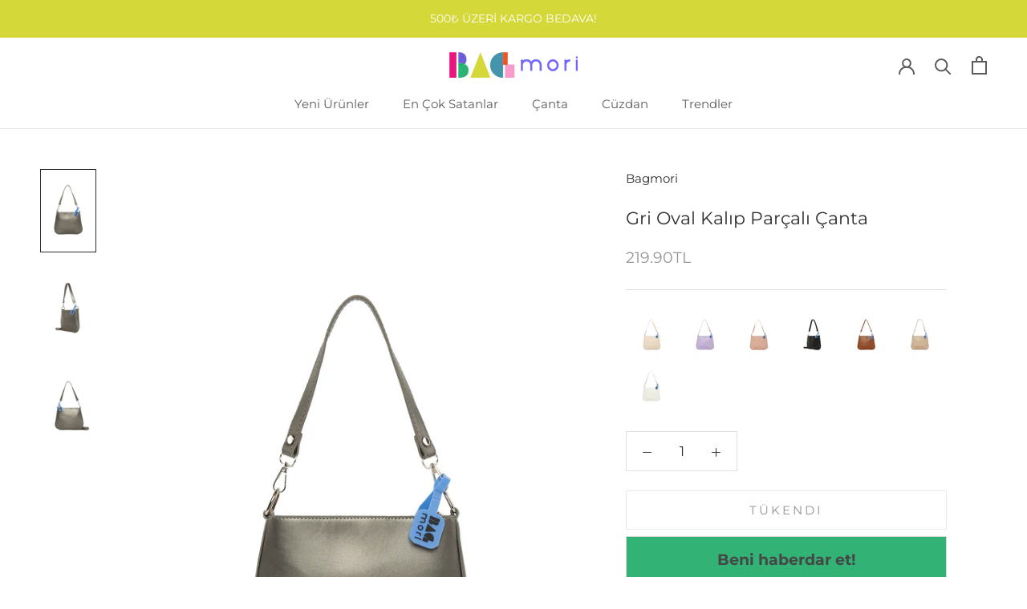

--- FILE ---
content_type: text/html; charset=utf-8
request_url: https://www.bagmori.com/products/gri-oval-kalip-parcali-canta-m000005638
body_size: 23111
content:
<!doctype html>

<html class="no-js" lang="en">
  <head><script>GSXMLHttpRequest = XMLHttpRequest;</script>
    <meta charset="utf-8"> 
    <meta http-equiv="X-UA-Compatible" content="IE=edge,chrome=1">
    <meta name="viewport" content="width=device-width, initial-scale=1.0, height=device-height, minimum-scale=1.0, maximum-scale=1.0">
    <meta name="theme-color" content="">

    <title>
      Gri Oval Kalıp Parçalı Çanta &ndash; Bagmori
    </title><meta name="description" content="Oval kalıp parçalı çanta suni deri soft malzemeden üretilmiştir. İçerisinde astarlı tek gözü bulunan, elde, omuzda ve çapraz kullanılabilen ürünümüz, ayarlanabilir uzun askılıdır. Oval kalıp parçalı çanta günlük kullanıma uygun olarak tasarlanmış olup bir çok farklı kombininiz ile rahatça kullanabileceğiniz bir üründür"><link rel="canonical" href="https://www.bagmori.com/products/gri-oval-kalip-parcali-canta-m000005638"><link rel="shortcut icon" href="//www.bagmori.com/cdn/shop/files/Favicon_96x.png?v=1673022338" type="image/png"><meta property="og:type" content="product">
  <meta property="og:title" content="Gri Oval Kalıp Parçalı Çanta"><meta property="og:image" content="http://www.bagmori.com/cdn/shop/products/8682166066773-1.jpg?v=1613492933">
    <meta property="og:image:secure_url" content="https://www.bagmori.com/cdn/shop/products/8682166066773-1.jpg?v=1613492933">
    <meta property="og:image:width" content="1200">
    <meta property="og:image:height" content="1800"><meta property="product:price:amount" content="219.90">
  <meta property="product:price:currency" content="TRY"><meta property="og:description" content="Oval kalıp parçalı çanta suni deri soft malzemeden üretilmiştir. İçerisinde astarlı tek gözü bulunan, elde, omuzda ve çapraz kullanılabilen ürünümüz, ayarlanabilir uzun askılıdır. Oval kalıp parçalı çanta günlük kullanıma uygun olarak tasarlanmış olup bir çok farklı kombininiz ile rahatça kullanabileceğiniz bir üründür"><meta property="og:url" content="https://www.bagmori.com/products/gri-oval-kalip-parcali-canta-m000005638">
<meta property="og:site_name" content="Bagmori"><meta name="twitter:card" content="summary"><meta name="twitter:title" content="Gri Oval Kalıp Parçalı Çanta">
  <meta name="twitter:description" content="Oval kalıp parçalı çanta suni deri soft malzemeden üretilmiştir. İçerisinde astarlı tek gözü bulunan, elde, omuzda ve çapraz kullanılabilen ürünümüz, ayarlanabilir uzun askılıdır. Oval kalıp parçalı çanta günlük kullanıma uygun olarak tasarlanmış olup bir çok farklı kombininiz ile rahatça kullanabileceğiniz bir üründür.Ebatlar:En: 22 CmBoy: 22 CmGenişlik: 4 Cm">
  <meta name="twitter:image" content="https://www.bagmori.com/cdn/shop/products/8682166066773-1_600x600_crop_center.jpg?v=1613492933">
    <style>
  @font-face {
  font-family: Montserrat;
  font-weight: 400;
  font-style: normal;
  font-display: fallback;
  src: url("//www.bagmori.com/cdn/fonts/montserrat/montserrat_n4.81949fa0ac9fd2021e16436151e8eaa539321637.woff2") format("woff2"),
       url("//www.bagmori.com/cdn/fonts/montserrat/montserrat_n4.a6c632ca7b62da89c3594789ba828388aac693fe.woff") format("woff");
}

  @font-face {
  font-family: Montserrat;
  font-weight: 400;
  font-style: normal;
  font-display: fallback;
  src: url("//www.bagmori.com/cdn/fonts/montserrat/montserrat_n4.81949fa0ac9fd2021e16436151e8eaa539321637.woff2") format("woff2"),
       url("//www.bagmori.com/cdn/fonts/montserrat/montserrat_n4.a6c632ca7b62da89c3594789ba828388aac693fe.woff") format("woff");
}


  @font-face {
  font-family: Montserrat;
  font-weight: 700;
  font-style: normal;
  font-display: fallback;
  src: url("//www.bagmori.com/cdn/fonts/montserrat/montserrat_n7.3c434e22befd5c18a6b4afadb1e3d77c128c7939.woff2") format("woff2"),
       url("//www.bagmori.com/cdn/fonts/montserrat/montserrat_n7.5d9fa6e2cae713c8fb539a9876489d86207fe957.woff") format("woff");
}

  @font-face {
  font-family: Montserrat;
  font-weight: 400;
  font-style: italic;
  font-display: fallback;
  src: url("//www.bagmori.com/cdn/fonts/montserrat/montserrat_i4.5a4ea298b4789e064f62a29aafc18d41f09ae59b.woff2") format("woff2"),
       url("//www.bagmori.com/cdn/fonts/montserrat/montserrat_i4.072b5869c5e0ed5b9d2021e4c2af132e16681ad2.woff") format("woff");
}

  @font-face {
  font-family: Montserrat;
  font-weight: 700;
  font-style: italic;
  font-display: fallback;
  src: url("//www.bagmori.com/cdn/fonts/montserrat/montserrat_i7.a0d4a463df4f146567d871890ffb3c80408e7732.woff2") format("woff2"),
       url("//www.bagmori.com/cdn/fonts/montserrat/montserrat_i7.f6ec9f2a0681acc6f8152c40921d2a4d2e1a2c78.woff") format("woff");
}


  :root {
    --heading-font-family : Montserrat, sans-serif;
    --heading-font-weight : 400;
    --heading-font-style  : normal;

    --text-font-family : Montserrat, sans-serif;
    --text-font-weight : 400;
    --text-font-style  : normal;

    --base-text-font-size   : 17px;
    --default-text-font-size: 14px;--background          : #ffffff;
    --background-rgb      : 255, 255, 255;
    --light-background    : #ffffff;
    --light-background-rgb: 255, 255, 255;
    --heading-color       : #2d2d2d;
    --text-color          : #303030;
    --text-color-rgb      : 48, 48, 48;
    --text-color-light    : #939393;
    --text-color-light-rgb: 147, 147, 147;
    --link-color          : #000000;
    --link-color-rgb      : 0, 0, 0;
    --border-color        : #e0e0e0;
    --border-color-rgb    : 224, 224, 224;

    --button-background    : #6c5dd8;
    --button-background-rgb: 108, 93, 216;
    --button-text-color    : #ffffff;

    --header-background       : #ffffff;
    --header-heading-color    : #5c5c5c;
    --header-light-text-color : #939393;
    --header-border-color     : #e7e7e7;

    --footer-background    : #ffffff;
    --footer-text-color    : #939393;
    --footer-heading-color : #5c5c5c;
    --footer-border-color  : #efefef;

    --navigation-background      : #ffffff;
    --navigation-background-rgb  : 255, 255, 255;
    --navigation-text-color      : #5c5c5c;
    --navigation-text-color-light: rgba(92, 92, 92, 0.5);
    --navigation-border-color    : rgba(92, 92, 92, 0.25);

    --newsletter-popup-background     : #ffffff;
    --newsletter-popup-text-color     : #1c1b1b;
    --newsletter-popup-text-color-rgb : 28, 27, 27;

    --secondary-elements-background       : #5c5c5c;
    --secondary-elements-background-rgb   : 92, 92, 92;
    --secondary-elements-text-color       : #ffffff;
    --secondary-elements-text-color-light : rgba(255, 255, 255, 0.5);
    --secondary-elements-border-color     : rgba(255, 255, 255, 0.25);

    --product-sale-price-color    : #ed5523;
    --product-sale-price-color-rgb: 237, 85, 35;
    --product-star-rating: #f6a429;

    /* Shopify related variables */
    --payment-terms-background-color: #ffffff;

    /* Products */

    --horizontal-spacing-four-products-per-row: 60px;
        --horizontal-spacing-two-products-per-row : 60px;

    --vertical-spacing-four-products-per-row: 60px;
        --vertical-spacing-two-products-per-row : 75px;

    /* Animation */
    --drawer-transition-timing: cubic-bezier(0.645, 0.045, 0.355, 1);
    --header-base-height: 80px; /* We set a default for browsers that do not support CSS variables */

    /* Cursors */
    --cursor-zoom-in-svg    : url(//www.bagmori.com/cdn/shop/t/5/assets/cursor-zoom-in.svg?v=175005428755879095521673084064);
    --cursor-zoom-in-2x-svg : url(//www.bagmori.com/cdn/shop/t/5/assets/cursor-zoom-in-2x.svg?v=82313369318801471341673084064);
  }
</style>

<script>
  // IE11 does not have support for CSS variables, so we have to polyfill them
  if (!(((window || {}).CSS || {}).supports && window.CSS.supports('(--a: 0)'))) {
    const script = document.createElement('script');
    script.type = 'text/javascript';
    script.src = 'https://cdn.jsdelivr.net/npm/css-vars-ponyfill@2';
    script.onload = function() {
      cssVars({});
    };

    document.getElementsByTagName('head')[0].appendChild(script);
  }
</script>

    <script>window.performance && window.performance.mark && window.performance.mark('shopify.content_for_header.start');</script><meta name="google-site-verification" content="V1_zj9uQTHJ1WEuurHpSYGFHhWTU-5jdgRpenWVlUXs">
<meta id="shopify-digital-wallet" name="shopify-digital-wallet" content="/2321383537/digital_wallets/dialog">
<link rel="alternate" type="application/json+oembed" href="https://www.bagmori.com/products/gri-oval-kalip-parcali-canta-m000005638.oembed">
<script async="async" src="/checkouts/internal/preloads.js?locale=en-TR"></script>
<script id="shopify-features" type="application/json">{"accessToken":"614573184e9100ff00bde89d5602bb99","betas":["rich-media-storefront-analytics"],"domain":"www.bagmori.com","predictiveSearch":true,"shopId":2321383537,"locale":"en"}</script>
<script>var Shopify = Shopify || {};
Shopify.shop = "bagmori.myshopify.com";
Shopify.locale = "en";
Shopify.currency = {"active":"TRY","rate":"1.0"};
Shopify.country = "TR";
Shopify.theme = {"name":"Prestige","id":122416496753,"schema_name":"Prestige","schema_version":"6.0.0","theme_store_id":855,"role":"main"};
Shopify.theme.handle = "null";
Shopify.theme.style = {"id":null,"handle":null};
Shopify.cdnHost = "www.bagmori.com/cdn";
Shopify.routes = Shopify.routes || {};
Shopify.routes.root = "/";</script>
<script type="module">!function(o){(o.Shopify=o.Shopify||{}).modules=!0}(window);</script>
<script>!function(o){function n(){var o=[];function n(){o.push(Array.prototype.slice.apply(arguments))}return n.q=o,n}var t=o.Shopify=o.Shopify||{};t.loadFeatures=n(),t.autoloadFeatures=n()}(window);</script>
<script id="shop-js-analytics" type="application/json">{"pageType":"product"}</script>
<script defer="defer" async type="module" src="//www.bagmori.com/cdn/shopifycloud/shop-js/modules/v2/client.init-shop-cart-sync_BT-GjEfc.en.esm.js"></script>
<script defer="defer" async type="module" src="//www.bagmori.com/cdn/shopifycloud/shop-js/modules/v2/chunk.common_D58fp_Oc.esm.js"></script>
<script defer="defer" async type="module" src="//www.bagmori.com/cdn/shopifycloud/shop-js/modules/v2/chunk.modal_xMitdFEc.esm.js"></script>
<script type="module">
  await import("//www.bagmori.com/cdn/shopifycloud/shop-js/modules/v2/client.init-shop-cart-sync_BT-GjEfc.en.esm.js");
await import("//www.bagmori.com/cdn/shopifycloud/shop-js/modules/v2/chunk.common_D58fp_Oc.esm.js");
await import("//www.bagmori.com/cdn/shopifycloud/shop-js/modules/v2/chunk.modal_xMitdFEc.esm.js");

  window.Shopify.SignInWithShop?.initShopCartSync?.({"fedCMEnabled":true,"windoidEnabled":true});

</script>
<script>(function() {
  var isLoaded = false;
  function asyncLoad() {
    if (isLoaded) return;
    isLoaded = true;
    var urls = ["https:\/\/l.getsitecontrol.com\/xwkrxm97.js?shop=bagmori.myshopify.com"];
    for (var i = 0; i < urls.length; i++) {
      var s = document.createElement('script');
      s.type = 'text/javascript';
      s.async = true;
      s.src = urls[i];
      var x = document.getElementsByTagName('script')[0];
      x.parentNode.insertBefore(s, x);
    }
  };
  if(window.attachEvent) {
    window.attachEvent('onload', asyncLoad);
  } else {
    window.addEventListener('load', asyncLoad, false);
  }
})();</script>
<script id="__st">var __st={"a":2321383537,"offset":10800,"reqid":"51d0dedd-4180-444c-86d9-8865f823e95f-1769419030","pageurl":"www.bagmori.com\/products\/gri-oval-kalip-parcali-canta-m000005638","u":"878fadf30079","p":"product","rtyp":"product","rid":4669905207409};</script>
<script>window.ShopifyPaypalV4VisibilityTracking = true;</script>
<script id="captcha-bootstrap">!function(){'use strict';const t='contact',e='account',n='new_comment',o=[[t,t],['blogs',n],['comments',n],[t,'customer']],c=[[e,'customer_login'],[e,'guest_login'],[e,'recover_customer_password'],[e,'create_customer']],r=t=>t.map((([t,e])=>`form[action*='/${t}']:not([data-nocaptcha='true']) input[name='form_type'][value='${e}']`)).join(','),a=t=>()=>t?[...document.querySelectorAll(t)].map((t=>t.form)):[];function s(){const t=[...o],e=r(t);return a(e)}const i='password',u='form_key',d=['recaptcha-v3-token','g-recaptcha-response','h-captcha-response',i],f=()=>{try{return window.sessionStorage}catch{return}},m='__shopify_v',_=t=>t.elements[u];function p(t,e,n=!1){try{const o=window.sessionStorage,c=JSON.parse(o.getItem(e)),{data:r}=function(t){const{data:e,action:n}=t;return t[m]||n?{data:e,action:n}:{data:t,action:n}}(c);for(const[e,n]of Object.entries(r))t.elements[e]&&(t.elements[e].value=n);n&&o.removeItem(e)}catch(o){console.error('form repopulation failed',{error:o})}}const l='form_type',E='cptcha';function T(t){t.dataset[E]=!0}const w=window,h=w.document,L='Shopify',v='ce_forms',y='captcha';let A=!1;((t,e)=>{const n=(g='f06e6c50-85a8-45c8-87d0-21a2b65856fe',I='https://cdn.shopify.com/shopifycloud/storefront-forms-hcaptcha/ce_storefront_forms_captcha_hcaptcha.v1.5.2.iife.js',D={infoText:'Protected by hCaptcha',privacyText:'Privacy',termsText:'Terms'},(t,e,n)=>{const o=w[L][v],c=o.bindForm;if(c)return c(t,g,e,D).then(n);var r;o.q.push([[t,g,e,D],n]),r=I,A||(h.body.append(Object.assign(h.createElement('script'),{id:'captcha-provider',async:!0,src:r})),A=!0)});var g,I,D;w[L]=w[L]||{},w[L][v]=w[L][v]||{},w[L][v].q=[],w[L][y]=w[L][y]||{},w[L][y].protect=function(t,e){n(t,void 0,e),T(t)},Object.freeze(w[L][y]),function(t,e,n,w,h,L){const[v,y,A,g]=function(t,e,n){const i=e?o:[],u=t?c:[],d=[...i,...u],f=r(d),m=r(i),_=r(d.filter((([t,e])=>n.includes(e))));return[a(f),a(m),a(_),s()]}(w,h,L),I=t=>{const e=t.target;return e instanceof HTMLFormElement?e:e&&e.form},D=t=>v().includes(t);t.addEventListener('submit',(t=>{const e=I(t);if(!e)return;const n=D(e)&&!e.dataset.hcaptchaBound&&!e.dataset.recaptchaBound,o=_(e),c=g().includes(e)&&(!o||!o.value);(n||c)&&t.preventDefault(),c&&!n&&(function(t){try{if(!f())return;!function(t){const e=f();if(!e)return;const n=_(t);if(!n)return;const o=n.value;o&&e.removeItem(o)}(t);const e=Array.from(Array(32),(()=>Math.random().toString(36)[2])).join('');!function(t,e){_(t)||t.append(Object.assign(document.createElement('input'),{type:'hidden',name:u})),t.elements[u].value=e}(t,e),function(t,e){const n=f();if(!n)return;const o=[...t.querySelectorAll(`input[type='${i}']`)].map((({name:t})=>t)),c=[...d,...o],r={};for(const[a,s]of new FormData(t).entries())c.includes(a)||(r[a]=s);n.setItem(e,JSON.stringify({[m]:1,action:t.action,data:r}))}(t,e)}catch(e){console.error('failed to persist form',e)}}(e),e.submit())}));const S=(t,e)=>{t&&!t.dataset[E]&&(n(t,e.some((e=>e===t))),T(t))};for(const o of['focusin','change'])t.addEventListener(o,(t=>{const e=I(t);D(e)&&S(e,y())}));const B=e.get('form_key'),M=e.get(l),P=B&&M;t.addEventListener('DOMContentLoaded',(()=>{const t=y();if(P)for(const e of t)e.elements[l].value===M&&p(e,B);[...new Set([...A(),...v().filter((t=>'true'===t.dataset.shopifyCaptcha))])].forEach((e=>S(e,t)))}))}(h,new URLSearchParams(w.location.search),n,t,e,['guest_login'])})(!0,!0)}();</script>
<script integrity="sha256-4kQ18oKyAcykRKYeNunJcIwy7WH5gtpwJnB7kiuLZ1E=" data-source-attribution="shopify.loadfeatures" defer="defer" src="//www.bagmori.com/cdn/shopifycloud/storefront/assets/storefront/load_feature-a0a9edcb.js" crossorigin="anonymous"></script>
<script data-source-attribution="shopify.dynamic_checkout.dynamic.init">var Shopify=Shopify||{};Shopify.PaymentButton=Shopify.PaymentButton||{isStorefrontPortableWallets:!0,init:function(){window.Shopify.PaymentButton.init=function(){};var t=document.createElement("script");t.src="https://www.bagmori.com/cdn/shopifycloud/portable-wallets/latest/portable-wallets.en.js",t.type="module",document.head.appendChild(t)}};
</script>
<script data-source-attribution="shopify.dynamic_checkout.buyer_consent">
  function portableWalletsHideBuyerConsent(e){var t=document.getElementById("shopify-buyer-consent"),n=document.getElementById("shopify-subscription-policy-button");t&&n&&(t.classList.add("hidden"),t.setAttribute("aria-hidden","true"),n.removeEventListener("click",e))}function portableWalletsShowBuyerConsent(e){var t=document.getElementById("shopify-buyer-consent"),n=document.getElementById("shopify-subscription-policy-button");t&&n&&(t.classList.remove("hidden"),t.removeAttribute("aria-hidden"),n.addEventListener("click",e))}window.Shopify?.PaymentButton&&(window.Shopify.PaymentButton.hideBuyerConsent=portableWalletsHideBuyerConsent,window.Shopify.PaymentButton.showBuyerConsent=portableWalletsShowBuyerConsent);
</script>
<script data-source-attribution="shopify.dynamic_checkout.cart.bootstrap">document.addEventListener("DOMContentLoaded",(function(){function t(){return document.querySelector("shopify-accelerated-checkout-cart, shopify-accelerated-checkout")}if(t())Shopify.PaymentButton.init();else{new MutationObserver((function(e,n){t()&&(Shopify.PaymentButton.init(),n.disconnect())})).observe(document.body,{childList:!0,subtree:!0})}}));
</script>

<script>window.performance && window.performance.mark && window.performance.mark('shopify.content_for_header.end');</script>

    <link rel="stylesheet" href="//www.bagmori.com/cdn/shop/t/5/assets/theme.css?v=156447028736477231991673084064">

    <script>// This allows to expose several variables to the global scope, to be used in scripts
      window.theme = {
        pageType: "product",
        moneyFormat: "{{amount}}TL",
        moneyWithCurrencyFormat: "{{amount}}TL",
        currencyCodeEnabled: true,
        productImageSize: "natural",
        searchMode: "product",
        showPageTransition: true,
        showElementStaggering: true,
        showImageZooming: true
      };

      window.routes = {
        rootUrl: "\/",
        rootUrlWithoutSlash: '',
        cartUrl: "\/cart",
        cartAddUrl: "\/cart\/add",
        cartChangeUrl: "\/cart\/change",
        searchUrl: "\/search",
        productRecommendationsUrl: "\/recommendations\/products"
      };

      window.languages = {
        cartAddNote: "Sipariş\u0026#39;e not ekle",
        cartEditNote: "Sipariş\u0026#39;e eklenen notu düzenle",
        productImageLoadingError: "Ürün görseli yüklenemedi.  Lütfen sayfayı yenileyin.",
        productFormAddToCart: "Sepete Ekle",
        productFormUnavailable: "Unavailable",
        productFormSoldOut: "Tükendi",
        shippingEstimatorOneResult: "1 opsiyon daha var:",
        shippingEstimatorMoreResults: "{{count}} opsiyon daha var.",
        shippingEstimatorNoResults: "Herhangi bir kargo şirketi bulunamadı."
      };

      window.lazySizesConfig = {
        loadHidden: false,
        hFac: 0.5,
        expFactor: 2,
        ricTimeout: 150,
        lazyClass: 'Image--lazyLoad',
        loadingClass: 'Image--lazyLoading',
        loadedClass: 'Image--lazyLoaded'
      };

      document.documentElement.className = document.documentElement.className.replace('no-js', 'js');
      document.documentElement.style.setProperty('--window-height', window.innerHeight + 'px');

      // We do a quick detection of some features (we could use Modernizr but for so little...)
      (function() {
        document.documentElement.className += ((window.CSS && window.CSS.supports('(position: sticky) or (position: -webkit-sticky)')) ? ' supports-sticky' : ' no-supports-sticky');
        document.documentElement.className += (window.matchMedia('(-moz-touch-enabled: 1), (hover: none)')).matches ? ' no-supports-hover' : ' supports-hover';
      }());

      
    </script>

    <script src="//www.bagmori.com/cdn/shop/t/5/assets/lazysizes.min.js?v=174358363404432586981673084064" async></script><script src="//www.bagmori.com/cdn/shop/t/5/assets/libs.min.js?v=26178543184394469741673084064" defer></script>
    <script src="//www.bagmori.com/cdn/shop/t/5/assets/theme.js?v=24122939957690793171673084064" defer></script>
    <script src="//www.bagmori.com/cdn/shop/t/5/assets/custom.js?v=183944157590872491501673084064" defer></script>

    <script>
      (function () {
        window.onpageshow = function() {
          if (window.theme.showPageTransition) {
            var pageTransition = document.querySelector('.PageTransition');

            if (pageTransition) {
              pageTransition.style.visibility = 'visible';
              pageTransition.style.opacity = '0';
            }
          }

          // When the page is loaded from the cache, we have to reload the cart content
          document.documentElement.dispatchEvent(new CustomEvent('cart:refresh', {
            bubbles: true
          }));
        };
      })();
    </script>

    
  <script type="application/ld+json">
  {
    "@context": "http://schema.org",
    "@type": "Product",
    "offers": [{
          "@type": "Offer",
          "name": "Default Title",
          "availability":"https://schema.org/OutOfStock",
          "price": 219.9,
          "priceCurrency": "TRY",
          "priceValidUntil": "2026-02-05","sku": "8682166066773","url": "/products/gri-oval-kalip-parcali-canta-m000005638?variant=32318095589489"
        }
],
      "gtin13": "8682166066773",
      "productId": "8682166066773",
    "brand": {
      "name": "Bagmori"
    },
    "name": "Gri Oval Kalıp Parçalı Çanta",
    "description": "Oval kalıp parçalı çanta suni deri soft malzemeden üretilmiştir. İçerisinde astarlı tek gözü bulunan, elde, omuzda ve çapraz kullanılabilen ürünümüz, ayarlanabilir uzun askılıdır. Oval kalıp parçalı çanta günlük kullanıma uygun olarak tasarlanmış olup bir çok farklı kombininiz ile rahatça kullanabileceğiniz bir üründür.Ebatlar:En: 22 CmBoy: 22 CmGenişlik: 4 Cm",
    "category": "Askılı Çanta",
    "url": "/products/gri-oval-kalip-parcali-canta-m000005638",
    "sku": "8682166066773",
    "image": {
      "@type": "ImageObject",
      "url": "https://www.bagmori.com/cdn/shop/products/8682166066773-1_1024x.jpg?v=1613492933",
      "image": "https://www.bagmori.com/cdn/shop/products/8682166066773-1_1024x.jpg?v=1613492933",
      "name": "Gri Oval Kalıp Parçalı Çanta",
      "width": "1024",
      "height": "1024"
    }
  }
  </script>



  <script type="application/ld+json">
  {
    "@context": "http://schema.org",
    "@type": "BreadcrumbList",
  "itemListElement": [{
      "@type": "ListItem",
      "position": 1,
      "name": "Ana Sayfa",
      "item": "https://www.bagmori.com"
    },{
          "@type": "ListItem",
          "position": 2,
          "name": "Gri Oval Kalıp Parçalı Çanta",
          "item": "https://www.bagmori.com/products/gri-oval-kalip-parcali-canta-m000005638"
        }]
  }
  </script>

  
<!-- GSSTART Infinite Scroll code start. Do not change -->  <script type="text/javascript" src="https://gravity-apps.com/shopify/js/shopify/infinitescrolltubagmo2288.js?v=gsefb210ab08f035dd05fa9f7338eaac13"></script>  <!-- nfinite Scroll code end. Do not change GSEND -->
<!-- BEGIN app block: shopify://apps/infi-infinite-scroll-load/blocks/app-embed/f6a0ea47-e102-4405-9fa5-a0cb0418ab0d -->    <!-- GSSTART Infinite Scroll code start. Do not change -->
	
	 <script type="text/javascript"  src="https://gravity-apps.com/shopify/js/shopify/infinitescrollbystore2321383537.js?v=7329ecdefb210ab08f035dd05fa9f7338eaac13"></script> 
	
<!-- i nfinite Scroll code end.  Do not change GSEND -->


    
<!-- END app block --><script src="https://cdn.shopify.com/extensions/62e34f13-f8bb-404b-a7f6-57a5058a9a3d/sc-back-in-stock-15/assets/sc-bis-index.js" type="text/javascript" defer="defer"></script>
<link href="https://monorail-edge.shopifysvc.com" rel="dns-prefetch">
<script>(function(){if ("sendBeacon" in navigator && "performance" in window) {try {var session_token_from_headers = performance.getEntriesByType('navigation')[0].serverTiming.find(x => x.name == '_s').description;} catch {var session_token_from_headers = undefined;}var session_cookie_matches = document.cookie.match(/_shopify_s=([^;]*)/);var session_token_from_cookie = session_cookie_matches && session_cookie_matches.length === 2 ? session_cookie_matches[1] : "";var session_token = session_token_from_headers || session_token_from_cookie || "";function handle_abandonment_event(e) {var entries = performance.getEntries().filter(function(entry) {return /monorail-edge.shopifysvc.com/.test(entry.name);});if (!window.abandonment_tracked && entries.length === 0) {window.abandonment_tracked = true;var currentMs = Date.now();var navigation_start = performance.timing.navigationStart;var payload = {shop_id: 2321383537,url: window.location.href,navigation_start,duration: currentMs - navigation_start,session_token,page_type: "product"};window.navigator.sendBeacon("https://monorail-edge.shopifysvc.com/v1/produce", JSON.stringify({schema_id: "online_store_buyer_site_abandonment/1.1",payload: payload,metadata: {event_created_at_ms: currentMs,event_sent_at_ms: currentMs}}));}}window.addEventListener('pagehide', handle_abandonment_event);}}());</script>
<script id="web-pixels-manager-setup">(function e(e,d,r,n,o){if(void 0===o&&(o={}),!Boolean(null===(a=null===(i=window.Shopify)||void 0===i?void 0:i.analytics)||void 0===a?void 0:a.replayQueue)){var i,a;window.Shopify=window.Shopify||{};var t=window.Shopify;t.analytics=t.analytics||{};var s=t.analytics;s.replayQueue=[],s.publish=function(e,d,r){return s.replayQueue.push([e,d,r]),!0};try{self.performance.mark("wpm:start")}catch(e){}var l=function(){var e={modern:/Edge?\/(1{2}[4-9]|1[2-9]\d|[2-9]\d{2}|\d{4,})\.\d+(\.\d+|)|Firefox\/(1{2}[4-9]|1[2-9]\d|[2-9]\d{2}|\d{4,})\.\d+(\.\d+|)|Chrom(ium|e)\/(9{2}|\d{3,})\.\d+(\.\d+|)|(Maci|X1{2}).+ Version\/(15\.\d+|(1[6-9]|[2-9]\d|\d{3,})\.\d+)([,.]\d+|)( \(\w+\)|)( Mobile\/\w+|) Safari\/|Chrome.+OPR\/(9{2}|\d{3,})\.\d+\.\d+|(CPU[ +]OS|iPhone[ +]OS|CPU[ +]iPhone|CPU IPhone OS|CPU iPad OS)[ +]+(15[._]\d+|(1[6-9]|[2-9]\d|\d{3,})[._]\d+)([._]\d+|)|Android:?[ /-](13[3-9]|1[4-9]\d|[2-9]\d{2}|\d{4,})(\.\d+|)(\.\d+|)|Android.+Firefox\/(13[5-9]|1[4-9]\d|[2-9]\d{2}|\d{4,})\.\d+(\.\d+|)|Android.+Chrom(ium|e)\/(13[3-9]|1[4-9]\d|[2-9]\d{2}|\d{4,})\.\d+(\.\d+|)|SamsungBrowser\/([2-9]\d|\d{3,})\.\d+/,legacy:/Edge?\/(1[6-9]|[2-9]\d|\d{3,})\.\d+(\.\d+|)|Firefox\/(5[4-9]|[6-9]\d|\d{3,})\.\d+(\.\d+|)|Chrom(ium|e)\/(5[1-9]|[6-9]\d|\d{3,})\.\d+(\.\d+|)([\d.]+$|.*Safari\/(?![\d.]+ Edge\/[\d.]+$))|(Maci|X1{2}).+ Version\/(10\.\d+|(1[1-9]|[2-9]\d|\d{3,})\.\d+)([,.]\d+|)( \(\w+\)|)( Mobile\/\w+|) Safari\/|Chrome.+OPR\/(3[89]|[4-9]\d|\d{3,})\.\d+\.\d+|(CPU[ +]OS|iPhone[ +]OS|CPU[ +]iPhone|CPU IPhone OS|CPU iPad OS)[ +]+(10[._]\d+|(1[1-9]|[2-9]\d|\d{3,})[._]\d+)([._]\d+|)|Android:?[ /-](13[3-9]|1[4-9]\d|[2-9]\d{2}|\d{4,})(\.\d+|)(\.\d+|)|Mobile Safari.+OPR\/([89]\d|\d{3,})\.\d+\.\d+|Android.+Firefox\/(13[5-9]|1[4-9]\d|[2-9]\d{2}|\d{4,})\.\d+(\.\d+|)|Android.+Chrom(ium|e)\/(13[3-9]|1[4-9]\d|[2-9]\d{2}|\d{4,})\.\d+(\.\d+|)|Android.+(UC? ?Browser|UCWEB|U3)[ /]?(15\.([5-9]|\d{2,})|(1[6-9]|[2-9]\d|\d{3,})\.\d+)\.\d+|SamsungBrowser\/(5\.\d+|([6-9]|\d{2,})\.\d+)|Android.+MQ{2}Browser\/(14(\.(9|\d{2,})|)|(1[5-9]|[2-9]\d|\d{3,})(\.\d+|))(\.\d+|)|K[Aa][Ii]OS\/(3\.\d+|([4-9]|\d{2,})\.\d+)(\.\d+|)/},d=e.modern,r=e.legacy,n=navigator.userAgent;return n.match(d)?"modern":n.match(r)?"legacy":"unknown"}(),u="modern"===l?"modern":"legacy",c=(null!=n?n:{modern:"",legacy:""})[u],f=function(e){return[e.baseUrl,"/wpm","/b",e.hashVersion,"modern"===e.buildTarget?"m":"l",".js"].join("")}({baseUrl:d,hashVersion:r,buildTarget:u}),m=function(e){var d=e.version,r=e.bundleTarget,n=e.surface,o=e.pageUrl,i=e.monorailEndpoint;return{emit:function(e){var a=e.status,t=e.errorMsg,s=(new Date).getTime(),l=JSON.stringify({metadata:{event_sent_at_ms:s},events:[{schema_id:"web_pixels_manager_load/3.1",payload:{version:d,bundle_target:r,page_url:o,status:a,surface:n,error_msg:t},metadata:{event_created_at_ms:s}}]});if(!i)return console&&console.warn&&console.warn("[Web Pixels Manager] No Monorail endpoint provided, skipping logging."),!1;try{return self.navigator.sendBeacon.bind(self.navigator)(i,l)}catch(e){}var u=new XMLHttpRequest;try{return u.open("POST",i,!0),u.setRequestHeader("Content-Type","text/plain"),u.send(l),!0}catch(e){return console&&console.warn&&console.warn("[Web Pixels Manager] Got an unhandled error while logging to Monorail."),!1}}}}({version:r,bundleTarget:l,surface:e.surface,pageUrl:self.location.href,monorailEndpoint:e.monorailEndpoint});try{o.browserTarget=l,function(e){var d=e.src,r=e.async,n=void 0===r||r,o=e.onload,i=e.onerror,a=e.sri,t=e.scriptDataAttributes,s=void 0===t?{}:t,l=document.createElement("script"),u=document.querySelector("head"),c=document.querySelector("body");if(l.async=n,l.src=d,a&&(l.integrity=a,l.crossOrigin="anonymous"),s)for(var f in s)if(Object.prototype.hasOwnProperty.call(s,f))try{l.dataset[f]=s[f]}catch(e){}if(o&&l.addEventListener("load",o),i&&l.addEventListener("error",i),u)u.appendChild(l);else{if(!c)throw new Error("Did not find a head or body element to append the script");c.appendChild(l)}}({src:f,async:!0,onload:function(){if(!function(){var e,d;return Boolean(null===(d=null===(e=window.Shopify)||void 0===e?void 0:e.analytics)||void 0===d?void 0:d.initialized)}()){var d=window.webPixelsManager.init(e)||void 0;if(d){var r=window.Shopify.analytics;r.replayQueue.forEach((function(e){var r=e[0],n=e[1],o=e[2];d.publishCustomEvent(r,n,o)})),r.replayQueue=[],r.publish=d.publishCustomEvent,r.visitor=d.visitor,r.initialized=!0}}},onerror:function(){return m.emit({status:"failed",errorMsg:"".concat(f," has failed to load")})},sri:function(e){var d=/^sha384-[A-Za-z0-9+/=]+$/;return"string"==typeof e&&d.test(e)}(c)?c:"",scriptDataAttributes:o}),m.emit({status:"loading"})}catch(e){m.emit({status:"failed",errorMsg:(null==e?void 0:e.message)||"Unknown error"})}}})({shopId: 2321383537,storefrontBaseUrl: "https://www.bagmori.com",extensionsBaseUrl: "https://extensions.shopifycdn.com/cdn/shopifycloud/web-pixels-manager",monorailEndpoint: "https://monorail-edge.shopifysvc.com/unstable/produce_batch",surface: "storefront-renderer",enabledBetaFlags: ["2dca8a86"],webPixelsConfigList: [{"id":"388431985","configuration":"{\"config\":\"{\\\"pixel_id\\\":\\\"G-D0DVVDKQ0C\\\",\\\"target_country\\\":\\\"TR\\\",\\\"gtag_events\\\":[{\\\"type\\\":\\\"search\\\",\\\"action_label\\\":[\\\"G-D0DVVDKQ0C\\\",\\\"AW-812124588\\\/2MDtCO7-uNsBEKyToIMD\\\"]},{\\\"type\\\":\\\"begin_checkout\\\",\\\"action_label\\\":[\\\"G-D0DVVDKQ0C\\\",\\\"AW-812124588\\\/wd4rCOv-uNsBEKyToIMD\\\"]},{\\\"type\\\":\\\"view_item\\\",\\\"action_label\\\":[\\\"G-D0DVVDKQ0C\\\",\\\"AW-812124588\\\/i_VjCOX-uNsBEKyToIMD\\\",\\\"MC-W3S6KRSQX9\\\"]},{\\\"type\\\":\\\"purchase\\\",\\\"action_label\\\":[\\\"G-D0DVVDKQ0C\\\",\\\"AW-812124588\\\/T5InCOL-uNsBEKyToIMD\\\",\\\"MC-W3S6KRSQX9\\\"]},{\\\"type\\\":\\\"page_view\\\",\\\"action_label\\\":[\\\"G-D0DVVDKQ0C\\\",\\\"AW-812124588\\\/WqjYCN_-uNsBEKyToIMD\\\",\\\"MC-W3S6KRSQX9\\\"]},{\\\"type\\\":\\\"add_payment_info\\\",\\\"action_label\\\":[\\\"G-D0DVVDKQ0C\\\",\\\"AW-812124588\\\/9cr5CPH-uNsBEKyToIMD\\\"]},{\\\"type\\\":\\\"add_to_cart\\\",\\\"action_label\\\":[\\\"G-D0DVVDKQ0C\\\",\\\"AW-812124588\\\/QcE5COj-uNsBEKyToIMD\\\"]}],\\\"enable_monitoring_mode\\\":false}\"}","eventPayloadVersion":"v1","runtimeContext":"OPEN","scriptVersion":"b2a88bafab3e21179ed38636efcd8a93","type":"APP","apiClientId":1780363,"privacyPurposes":[],"dataSharingAdjustments":{"protectedCustomerApprovalScopes":["read_customer_address","read_customer_email","read_customer_name","read_customer_personal_data","read_customer_phone"]}},{"id":"312049777","configuration":"{\"pixelCode\":\"BUGP1SPLQKRCN7NEDTFG\"}","eventPayloadVersion":"v1","runtimeContext":"STRICT","scriptVersion":"22e92c2ad45662f435e4801458fb78cc","type":"APP","apiClientId":4383523,"privacyPurposes":["ANALYTICS","MARKETING","SALE_OF_DATA"],"dataSharingAdjustments":{"protectedCustomerApprovalScopes":["read_customer_address","read_customer_email","read_customer_name","read_customer_personal_data","read_customer_phone"]}},{"id":"126451825","configuration":"{\"pixel_id\":\"184825152239983\",\"pixel_type\":\"facebook_pixel\",\"metaapp_system_user_token\":\"-\"}","eventPayloadVersion":"v1","runtimeContext":"OPEN","scriptVersion":"ca16bc87fe92b6042fbaa3acc2fbdaa6","type":"APP","apiClientId":2329312,"privacyPurposes":["ANALYTICS","MARKETING","SALE_OF_DATA"],"dataSharingAdjustments":{"protectedCustomerApprovalScopes":["read_customer_address","read_customer_email","read_customer_name","read_customer_personal_data","read_customer_phone"]}},{"id":"shopify-app-pixel","configuration":"{}","eventPayloadVersion":"v1","runtimeContext":"STRICT","scriptVersion":"0450","apiClientId":"shopify-pixel","type":"APP","privacyPurposes":["ANALYTICS","MARKETING"]},{"id":"shopify-custom-pixel","eventPayloadVersion":"v1","runtimeContext":"LAX","scriptVersion":"0450","apiClientId":"shopify-pixel","type":"CUSTOM","privacyPurposes":["ANALYTICS","MARKETING"]}],isMerchantRequest: false,initData: {"shop":{"name":"Bagmori","paymentSettings":{"currencyCode":"TRY"},"myshopifyDomain":"bagmori.myshopify.com","countryCode":"TR","storefrontUrl":"https:\/\/www.bagmori.com"},"customer":null,"cart":null,"checkout":null,"productVariants":[{"price":{"amount":219.9,"currencyCode":"TRY"},"product":{"title":"Gri Oval Kalıp Parçalı Çanta","vendor":"Bagmori","id":"4669905207409","untranslatedTitle":"Gri Oval Kalıp Parçalı Çanta","url":"\/products\/gri-oval-kalip-parcali-canta-m000005638","type":"Askılı Çanta"},"id":"32318095589489","image":{"src":"\/\/www.bagmori.com\/cdn\/shop\/products\/8682166066773-1.jpg?v=1613492933"},"sku":"8682166066773","title":"Default Title","untranslatedTitle":"Default Title"}],"purchasingCompany":null},},"https://www.bagmori.com/cdn","fcfee988w5aeb613cpc8e4bc33m6693e112",{"modern":"","legacy":""},{"shopId":"2321383537","storefrontBaseUrl":"https:\/\/www.bagmori.com","extensionBaseUrl":"https:\/\/extensions.shopifycdn.com\/cdn\/shopifycloud\/web-pixels-manager","surface":"storefront-renderer","enabledBetaFlags":"[\"2dca8a86\"]","isMerchantRequest":"false","hashVersion":"fcfee988w5aeb613cpc8e4bc33m6693e112","publish":"custom","events":"[[\"page_viewed\",{}],[\"product_viewed\",{\"productVariant\":{\"price\":{\"amount\":219.9,\"currencyCode\":\"TRY\"},\"product\":{\"title\":\"Gri Oval Kalıp Parçalı Çanta\",\"vendor\":\"Bagmori\",\"id\":\"4669905207409\",\"untranslatedTitle\":\"Gri Oval Kalıp Parçalı Çanta\",\"url\":\"\/products\/gri-oval-kalip-parcali-canta-m000005638\",\"type\":\"Askılı Çanta\"},\"id\":\"32318095589489\",\"image\":{\"src\":\"\/\/www.bagmori.com\/cdn\/shop\/products\/8682166066773-1.jpg?v=1613492933\"},\"sku\":\"8682166066773\",\"title\":\"Default Title\",\"untranslatedTitle\":\"Default Title\"}}]]"});</script><script>
  window.ShopifyAnalytics = window.ShopifyAnalytics || {};
  window.ShopifyAnalytics.meta = window.ShopifyAnalytics.meta || {};
  window.ShopifyAnalytics.meta.currency = 'TRY';
  var meta = {"product":{"id":4669905207409,"gid":"gid:\/\/shopify\/Product\/4669905207409","vendor":"Bagmori","type":"Askılı Çanta","handle":"gri-oval-kalip-parcali-canta-m000005638","variants":[{"id":32318095589489,"price":21990,"name":"Gri Oval Kalıp Parçalı Çanta","public_title":null,"sku":"8682166066773"}],"remote":false},"page":{"pageType":"product","resourceType":"product","resourceId":4669905207409,"requestId":"51d0dedd-4180-444c-86d9-8865f823e95f-1769419030"}};
  for (var attr in meta) {
    window.ShopifyAnalytics.meta[attr] = meta[attr];
  }
</script>
<script class="analytics">
  (function () {
    var customDocumentWrite = function(content) {
      var jquery = null;

      if (window.jQuery) {
        jquery = window.jQuery;
      } else if (window.Checkout && window.Checkout.$) {
        jquery = window.Checkout.$;
      }

      if (jquery) {
        jquery('body').append(content);
      }
    };

    var hasLoggedConversion = function(token) {
      if (token) {
        return document.cookie.indexOf('loggedConversion=' + token) !== -1;
      }
      return false;
    }

    var setCookieIfConversion = function(token) {
      if (token) {
        var twoMonthsFromNow = new Date(Date.now());
        twoMonthsFromNow.setMonth(twoMonthsFromNow.getMonth() + 2);

        document.cookie = 'loggedConversion=' + token + '; expires=' + twoMonthsFromNow;
      }
    }

    var trekkie = window.ShopifyAnalytics.lib = window.trekkie = window.trekkie || [];
    if (trekkie.integrations) {
      return;
    }
    trekkie.methods = [
      'identify',
      'page',
      'ready',
      'track',
      'trackForm',
      'trackLink'
    ];
    trekkie.factory = function(method) {
      return function() {
        var args = Array.prototype.slice.call(arguments);
        args.unshift(method);
        trekkie.push(args);
        return trekkie;
      };
    };
    for (var i = 0; i < trekkie.methods.length; i++) {
      var key = trekkie.methods[i];
      trekkie[key] = trekkie.factory(key);
    }
    trekkie.load = function(config) {
      trekkie.config = config || {};
      trekkie.config.initialDocumentCookie = document.cookie;
      var first = document.getElementsByTagName('script')[0];
      var script = document.createElement('script');
      script.type = 'text/javascript';
      script.onerror = function(e) {
        var scriptFallback = document.createElement('script');
        scriptFallback.type = 'text/javascript';
        scriptFallback.onerror = function(error) {
                var Monorail = {
      produce: function produce(monorailDomain, schemaId, payload) {
        var currentMs = new Date().getTime();
        var event = {
          schema_id: schemaId,
          payload: payload,
          metadata: {
            event_created_at_ms: currentMs,
            event_sent_at_ms: currentMs
          }
        };
        return Monorail.sendRequest("https://" + monorailDomain + "/v1/produce", JSON.stringify(event));
      },
      sendRequest: function sendRequest(endpointUrl, payload) {
        // Try the sendBeacon API
        if (window && window.navigator && typeof window.navigator.sendBeacon === 'function' && typeof window.Blob === 'function' && !Monorail.isIos12()) {
          var blobData = new window.Blob([payload], {
            type: 'text/plain'
          });

          if (window.navigator.sendBeacon(endpointUrl, blobData)) {
            return true;
          } // sendBeacon was not successful

        } // XHR beacon

        var xhr = new XMLHttpRequest();

        try {
          xhr.open('POST', endpointUrl);
          xhr.setRequestHeader('Content-Type', 'text/plain');
          xhr.send(payload);
        } catch (e) {
          console.log(e);
        }

        return false;
      },
      isIos12: function isIos12() {
        return window.navigator.userAgent.lastIndexOf('iPhone; CPU iPhone OS 12_') !== -1 || window.navigator.userAgent.lastIndexOf('iPad; CPU OS 12_') !== -1;
      }
    };
    Monorail.produce('monorail-edge.shopifysvc.com',
      'trekkie_storefront_load_errors/1.1',
      {shop_id: 2321383537,
      theme_id: 122416496753,
      app_name: "storefront",
      context_url: window.location.href,
      source_url: "//www.bagmori.com/cdn/s/trekkie.storefront.8d95595f799fbf7e1d32231b9a28fd43b70c67d3.min.js"});

        };
        scriptFallback.async = true;
        scriptFallback.src = '//www.bagmori.com/cdn/s/trekkie.storefront.8d95595f799fbf7e1d32231b9a28fd43b70c67d3.min.js';
        first.parentNode.insertBefore(scriptFallback, first);
      };
      script.async = true;
      script.src = '//www.bagmori.com/cdn/s/trekkie.storefront.8d95595f799fbf7e1d32231b9a28fd43b70c67d3.min.js';
      first.parentNode.insertBefore(script, first);
    };
    trekkie.load(
      {"Trekkie":{"appName":"storefront","development":false,"defaultAttributes":{"shopId":2321383537,"isMerchantRequest":null,"themeId":122416496753,"themeCityHash":"1772113595778521667","contentLanguage":"en","currency":"TRY","eventMetadataId":"d12112f9-d15e-4340-baa2-4958a17e43f0"},"isServerSideCookieWritingEnabled":true,"monorailRegion":"shop_domain","enabledBetaFlags":["65f19447"]},"Session Attribution":{},"S2S":{"facebookCapiEnabled":true,"source":"trekkie-storefront-renderer","apiClientId":580111}}
    );

    var loaded = false;
    trekkie.ready(function() {
      if (loaded) return;
      loaded = true;

      window.ShopifyAnalytics.lib = window.trekkie;

      var originalDocumentWrite = document.write;
      document.write = customDocumentWrite;
      try { window.ShopifyAnalytics.merchantGoogleAnalytics.call(this); } catch(error) {};
      document.write = originalDocumentWrite;

      window.ShopifyAnalytics.lib.page(null,{"pageType":"product","resourceType":"product","resourceId":4669905207409,"requestId":"51d0dedd-4180-444c-86d9-8865f823e95f-1769419030","shopifyEmitted":true});

      var match = window.location.pathname.match(/checkouts\/(.+)\/(thank_you|post_purchase)/)
      var token = match? match[1]: undefined;
      if (!hasLoggedConversion(token)) {
        setCookieIfConversion(token);
        window.ShopifyAnalytics.lib.track("Viewed Product",{"currency":"TRY","variantId":32318095589489,"productId":4669905207409,"productGid":"gid:\/\/shopify\/Product\/4669905207409","name":"Gri Oval Kalıp Parçalı Çanta","price":"219.90","sku":"8682166066773","brand":"Bagmori","variant":null,"category":"Askılı Çanta","nonInteraction":true,"remote":false},undefined,undefined,{"shopifyEmitted":true});
      window.ShopifyAnalytics.lib.track("monorail:\/\/trekkie_storefront_viewed_product\/1.1",{"currency":"TRY","variantId":32318095589489,"productId":4669905207409,"productGid":"gid:\/\/shopify\/Product\/4669905207409","name":"Gri Oval Kalıp Parçalı Çanta","price":"219.90","sku":"8682166066773","brand":"Bagmori","variant":null,"category":"Askılı Çanta","nonInteraction":true,"remote":false,"referer":"https:\/\/www.bagmori.com\/products\/gri-oval-kalip-parcali-canta-m000005638"});
      }
    });


        var eventsListenerScript = document.createElement('script');
        eventsListenerScript.async = true;
        eventsListenerScript.src = "//www.bagmori.com/cdn/shopifycloud/storefront/assets/shop_events_listener-3da45d37.js";
        document.getElementsByTagName('head')[0].appendChild(eventsListenerScript);

})();</script>
  <script>
  if (!window.ga || (window.ga && typeof window.ga !== 'function')) {
    window.ga = function ga() {
      (window.ga.q = window.ga.q || []).push(arguments);
      if (window.Shopify && window.Shopify.analytics && typeof window.Shopify.analytics.publish === 'function') {
        window.Shopify.analytics.publish("ga_stub_called", {}, {sendTo: "google_osp_migration"});
      }
      console.error("Shopify's Google Analytics stub called with:", Array.from(arguments), "\nSee https://help.shopify.com/manual/promoting-marketing/pixels/pixel-migration#google for more information.");
    };
    if (window.Shopify && window.Shopify.analytics && typeof window.Shopify.analytics.publish === 'function') {
      window.Shopify.analytics.publish("ga_stub_initialized", {}, {sendTo: "google_osp_migration"});
    }
  }
</script>
<script
  defer
  src="https://www.bagmori.com/cdn/shopifycloud/perf-kit/shopify-perf-kit-3.0.4.min.js"
  data-application="storefront-renderer"
  data-shop-id="2321383537"
  data-render-region="gcp-us-east1"
  data-page-type="product"
  data-theme-instance-id="122416496753"
  data-theme-name="Prestige"
  data-theme-version="6.0.0"
  data-monorail-region="shop_domain"
  data-resource-timing-sampling-rate="10"
  data-shs="true"
  data-shs-beacon="true"
  data-shs-export-with-fetch="true"
  data-shs-logs-sample-rate="1"
  data-shs-beacon-endpoint="https://www.bagmori.com/api/collect"
></script>
</head><body class="prestige--v4 features--heading-large features--show-page-transition features--show-button-transition features--show-image-zooming features--show-element-staggering  template-product"><svg class="u-visually-hidden">
      <linearGradient id="rating-star-gradient-half">
        <stop offset="50%" stop-color="var(--product-star-rating)" />
        <stop offset="50%" stop-color="var(--text-color-light)" />
      </linearGradient>
    </svg>

    <a class="PageSkipLink u-visually-hidden" href="#main">İçeriği Geç</a>
    <span class="LoadingBar"></span>
    <div class="PageOverlay"></div><div class="PageTransition"></div><div id="shopify-section-popup" class="shopify-section"></div>
    <div id="shopify-section-sidebar-menu" class="shopify-section"><section id="sidebar-menu" class="SidebarMenu Drawer Drawer--small Drawer--fromLeft" aria-hidden="true" data-section-id="sidebar-menu" data-section-type="sidebar-menu">
    <header class="Drawer__Header" data-drawer-animated-left>
      <button class="Drawer__Close Icon-Wrapper--clickable" data-action="close-drawer" data-drawer-id="sidebar-menu" aria-label="Close navigation"><svg class="Icon Icon--close " role="presentation" viewBox="0 0 16 14">
      <path d="M15 0L1 14m14 0L1 0" stroke="currentColor" fill="none" fill-rule="evenodd"></path>
    </svg></button>
    </header>

    <div class="Drawer__Content">
      <div class="Drawer__Main" data-drawer-animated-left data-scrollable>
        <div class="Drawer__Container">
          <nav class="SidebarMenu__Nav SidebarMenu__Nav--primary" aria-label="Sidebar navigation"><div class="Collapsible"><a href="/collections/yeni-urunler" class="Collapsible__Button Heading Link Link--primary u-h6">Yeni Ürünler</a></div><div class="Collapsible"><a href="/collections/en-cok-satanlar" class="Collapsible__Button Heading Link Link--primary u-h6">En Çok Satanlar</a></div><div class="Collapsible"><button class="Collapsible__Button Heading u-h6" data-action="toggle-collapsible" aria-expanded="false">Çanta<span class="Collapsible__Plus"></span>
                  </button>

                  <div class="Collapsible__Inner">
                    <div class="Collapsible__Content"><div class="Collapsible"><a href="/collections/askili-canta" class="Collapsible__Button Heading Text--subdued Link Link--primary u-h7">Askılı Çanta</a></div><div class="Collapsible"><a href="/collections/anne-bebek-cantasi" class="Collapsible__Button Heading Text--subdued Link Link--primary u-h7">Anne Bebek Çantası</a></div><div class="Collapsible"><a href="/collections/capraz-canta" class="Collapsible__Button Heading Text--subdued Link Link--primary u-h7">Çapraz Çanta</a></div><div class="Collapsible"><a href="/collections/bel-cantasi" class="Collapsible__Button Heading Text--subdued Link Link--primary u-h7">Bel Çantası</a></div><div class="Collapsible"><a href="/collections/sirt-cantasi" class="Collapsible__Button Heading Text--subdued Link Link--primary u-h7">Sırt Çantası</a></div><div class="Collapsible"><a href="/collections/laptop-cantasi" class="Collapsible__Button Heading Text--subdued Link Link--primary u-h7">Laptop Çantası</a></div><div class="Collapsible"><a href="/collections/makyaj-cantasi" class="Collapsible__Button Heading Text--subdued Link Link--primary u-h7">Makyaj Çantası</a></div><div class="Collapsible"><a href="/collections" class="Collapsible__Button Heading Text--subdued Link Link--primary u-h7">Tüm Ürünler</a></div></div>
                  </div></div><div class="Collapsible"><a href="/collections/cuzdan" class="Collapsible__Button Heading Link Link--primary u-h6">Cüzdan</a></div><div class="Collapsible"><button class="Collapsible__Button Heading u-h6" data-action="toggle-collapsible" aria-expanded="false">Trendler<span class="Collapsible__Plus"></span>
                  </button>

                  <div class="Collapsible__Inner">
                    <div class="Collapsible__Content"><div class="Collapsible"><a href="/collections/ozel-urunler" class="Collapsible__Button Heading Text--subdued Link Link--primary u-h7">Özel Ürünler</a></div><div class="Collapsible"><a href="/collections/plaj-cantasi" class="Collapsible__Button Heading Text--subdued Link Link--primary u-h7">Plaj Çantası</a></div><div class="Collapsible"><a href="/collections/hakiki-deri" class="Collapsible__Button Heading Text--subdued Link Link--primary u-h7">Hakiki Deri Çantalar</a></div><div class="Collapsible"><a href="/collections/baget-cantalar" class="Collapsible__Button Heading Text--subdued Link Link--primary u-h7">Baget Çanta</a></div><div class="Collapsible"><a href="/collections/baskili-cantalar" class="Collapsible__Button Heading Text--subdued Link Link--primary u-h7">Baskılı Çantalar</a></div><div class="Collapsible"><a href="/collections/nubuk-canta" class="Collapsible__Button Heading Text--subdued Link Link--primary u-h7">Nubuk Çanta</a></div><div class="Collapsible"><a href="/collections/kapitone-cantalar" class="Collapsible__Button Heading Text--subdued Link Link--primary u-h7">Kapitone Çanta</a></div><div class="Collapsible"><a href="/collections/okul-cantasi" class="Collapsible__Button Heading Text--subdued Link Link--primary u-h7">Okul Çantası</a></div><div class="Collapsible"><a href="/collections/hasir-canta" class="Collapsible__Button Heading Text--subdued Link Link--primary u-h7">Hasır Çanta</a></div></div>
                  </div></div></nav><nav class="SidebarMenu__Nav SidebarMenu__Nav--secondary">
            <ul class="Linklist Linklist--spacingLoose"><li class="Linklist__Item">
                  <a href="/account" class="Text--subdued Link Link--primary">Hesabım</a>
                </li></ul>
          </nav>
        </div>
      </div><aside class="Drawer__Footer" data-drawer-animated-bottom><ul class="SidebarMenu__Social HorizontalList HorizontalList--spacingFill">
    <li class="HorizontalList__Item">
      <a href="https://www.facebook.com/bagmori/" class="Link Link--primary" target="_blank" rel="noopener" aria-label="Facebook">
        <span class="Icon-Wrapper--clickable"><svg class="Icon Icon--facebook " viewBox="0 0 9 17">
      <path d="M5.842 17V9.246h2.653l.398-3.023h-3.05v-1.93c0-.874.246-1.47 1.526-1.47H9V.118C8.718.082 7.75 0 6.623 0 4.27 0 2.66 1.408 2.66 3.994v2.23H0v3.022h2.66V17h3.182z"></path>
    </svg></span>
      </a>
    </li>

    
<li class="HorizontalList__Item">
      <a href="https://twitter.com/bagmori" class="Link Link--primary" target="_blank" rel="noopener" aria-label="Twitter">
        <span class="Icon-Wrapper--clickable"><svg class="Icon Icon--twitter " role="presentation" viewBox="0 0 32 26">
      <path d="M32 3.077c-1.1748.525-2.4433.8748-3.768 1.031 1.356-.8123 2.3932-2.0995 2.887-3.6305-1.2686.7498-2.6746 1.2997-4.168 1.5934C25.751.796 24.045.0025 22.158.0025c-3.6242 0-6.561 2.937-6.561 6.5612 0 .5124.0562 1.0123.1686 1.4935C10.3104 7.7822 5.474 5.1702 2.237 1.196c-.5624.9687-.8873 2.0997-.8873 3.2994 0 2.2746 1.156 4.2867 2.9182 5.4615-1.075-.0314-2.0872-.3313-2.9745-.8187v.0812c0 3.1806 2.262 5.8363 5.2677 6.4362-.55.15-1.131.2312-1.731.2312-.4248 0-.831-.0438-1.2372-.1188.8374 2.6057 3.262 4.5054 6.13 4.5616-2.2495 1.7622-5.074 2.812-8.1546 2.812-.531 0-1.0498-.0313-1.5684-.0938 2.912 1.8684 6.3613 2.9494 10.0668 2.9494 12.0726 0 18.6776-10.0043 18.6776-18.6776 0-.2874-.0063-.5686-.0188-.8498C30.0066 5.5514 31.119 4.3954 32 3.077z"></path>
    </svg></span>
      </a>
    </li>

    
<li class="HorizontalList__Item">
      <a href="https://www.instagram.com/bagmori/" class="Link Link--primary" target="_blank" rel="noopener" aria-label="Instagram">
        <span class="Icon-Wrapper--clickable"><svg class="Icon Icon--instagram " role="presentation" viewBox="0 0 32 32">
      <path d="M15.994 2.886c4.273 0 4.775.019 6.464.095 1.562.07 2.406.33 2.971.552.749.292 1.283.635 1.841 1.194s.908 1.092 1.194 1.841c.216.565.483 1.41.552 2.971.076 1.689.095 2.19.095 6.464s-.019 4.775-.095 6.464c-.07 1.562-.33 2.406-.552 2.971-.292.749-.635 1.283-1.194 1.841s-1.092.908-1.841 1.194c-.565.216-1.41.483-2.971.552-1.689.076-2.19.095-6.464.095s-4.775-.019-6.464-.095c-1.562-.07-2.406-.33-2.971-.552-.749-.292-1.283-.635-1.841-1.194s-.908-1.092-1.194-1.841c-.216-.565-.483-1.41-.552-2.971-.076-1.689-.095-2.19-.095-6.464s.019-4.775.095-6.464c.07-1.562.33-2.406.552-2.971.292-.749.635-1.283 1.194-1.841s1.092-.908 1.841-1.194c.565-.216 1.41-.483 2.971-.552 1.689-.083 2.19-.095 6.464-.095zm0-2.883c-4.343 0-4.889.019-6.597.095-1.702.076-2.864.349-3.879.743-1.054.406-1.943.959-2.832 1.848S1.251 4.473.838 5.521C.444 6.537.171 7.699.095 9.407.019 11.109 0 11.655 0 15.997s.019 4.889.095 6.597c.076 1.702.349 2.864.743 3.886.406 1.054.959 1.943 1.848 2.832s1.784 1.435 2.832 1.848c1.016.394 2.178.667 3.886.743s2.248.095 6.597.095 4.889-.019 6.597-.095c1.702-.076 2.864-.349 3.886-.743 1.054-.406 1.943-.959 2.832-1.848s1.435-1.784 1.848-2.832c.394-1.016.667-2.178.743-3.886s.095-2.248.095-6.597-.019-4.889-.095-6.597c-.076-1.702-.349-2.864-.743-3.886-.406-1.054-.959-1.943-1.848-2.832S27.532 1.247 26.484.834C25.468.44 24.306.167 22.598.091c-1.714-.07-2.26-.089-6.603-.089zm0 7.778c-4.533 0-8.216 3.676-8.216 8.216s3.683 8.216 8.216 8.216 8.216-3.683 8.216-8.216-3.683-8.216-8.216-8.216zm0 13.549c-2.946 0-5.333-2.387-5.333-5.333s2.387-5.333 5.333-5.333 5.333 2.387 5.333 5.333-2.387 5.333-5.333 5.333zM26.451 7.457c0 1.059-.858 1.917-1.917 1.917s-1.917-.858-1.917-1.917c0-1.059.858-1.917 1.917-1.917s1.917.858 1.917 1.917z"></path>
    </svg></span>
      </a>
    </li>

    

  </ul>

</aside></div>
</section>

</div>
<div id="sidebar-cart" class="Drawer Drawer--fromRight" aria-hidden="true" data-section-id="cart" data-section-type="cart" data-section-settings='{
  "type": "drawer",
  "itemCount": 0,
  "drawer": true,
  "hasShippingEstimator": false
}'>
  <div class="Drawer__Header Drawer__Header--bordered Drawer__Container">
      <span class="Drawer__Title Heading u-h4">Sepetim</span>

      <button class="Drawer__Close Icon-Wrapper--clickable" data-action="close-drawer" data-drawer-id="sidebar-cart" aria-label="Kapat"><svg class="Icon Icon--close " role="presentation" viewBox="0 0 16 14">
      <path d="M15 0L1 14m14 0L1 0" stroke="currentColor" fill="none" fill-rule="evenodd"></path>
    </svg></button>
  </div>

  <form class="Cart Drawer__Content" action="/cart" method="POST" novalidate>
    <div class="Drawer__Main" data-scrollable><div class="Cart__ShippingNotice Text--subdued">
          <div class="Drawer__Container"><p>Sepetinize <span>400.00TL</span> tutarında ürün ekleyin, Kargo Bedava kampanyasını kaçırmayın!</p></div>
        </div><p class="Cart__Empty Heading u-h5">Sepetinizde ürün bulunmamaktadır.</p></div></form>
</div>
<div class="PageContainer">
      <div id="shopify-section-announcement" class="shopify-section"><section id="section-announcement" data-section-id="announcement" data-section-type="announcement-bar">
      <div class="AnnouncementBar">
        <div class="AnnouncementBar__Wrapper">
          <p class="AnnouncementBar__Content Heading">500₺ ÜZERİ KARGO BEDAVA!
</p>
        </div>
      </div>
    </section>

    <style>
      #section-announcement {
        background: #d5d839;
        color: #ffffff;
      }
    </style>

    <script>
      document.documentElement.style.setProperty('--announcement-bar-height', document.getElementById('shopify-section-announcement').offsetHeight + 'px');
    </script></div>
      <div id="shopify-section-header" class="shopify-section shopify-section--header"><div id="Search" class="Search" aria-hidden="true">
  <div class="Search__Inner">
    <div class="Search__SearchBar">
      <form action="/search" name="GET" role="search" class="Search__Form">
        <div class="Search__InputIconWrapper">
          <span class="hidden-tablet-and-up"><svg class="Icon Icon--search " role="presentation" viewBox="0 0 18 17">
      <g transform="translate(1 1)" stroke="currentColor" fill="none" fill-rule="evenodd" stroke-linecap="square">
        <path d="M16 16l-5.0752-5.0752"></path>
        <circle cx="6.4" cy="6.4" r="6.4"></circle>
      </g>
    </svg></span>
          <span class="hidden-phone"><svg class="Icon Icon--search-desktop " role="presentation" viewBox="0 0 21 21">
      <g transform="translate(1 1)" stroke="currentColor" stroke-width="2" fill="none" fill-rule="evenodd" stroke-linecap="square">
        <path d="M18 18l-5.7096-5.7096"></path>
        <circle cx="7.2" cy="7.2" r="7.2"></circle>
      </g>
    </svg></span>
        </div>

        <input type="search" class="Search__Input Heading" name="q" autocomplete="off" autocorrect="off" autocapitalize="off" aria-label="Arama..." placeholder="Arama..." autofocus>
        <input type="hidden" name="type" value="product">
        <input type="hidden" name="options[prefix]" value="last">
      </form>

      <button class="Search__Close Link Link--primary" data-action="close-search" aria-label="Kapat"><svg class="Icon Icon--close " role="presentation" viewBox="0 0 16 14">
      <path d="M15 0L1 14m14 0L1 0" stroke="currentColor" fill="none" fill-rule="evenodd"></path>
    </svg></button>
    </div>

    <div class="Search__Results" aria-hidden="true"></div>
  </div>
</div><header id="section-header"
        class="Header Header--center Header--initialized  Header--withIcons"
        data-section-id="header"
        data-section-type="header"
        data-section-settings='{
  "navigationStyle": "center",
  "hasTransparentHeader": false,
  "isSticky": true
}'
        role="banner">
  <div class="Header__Wrapper">
    <div class="Header__FlexItem Header__FlexItem--fill">
      <button class="Header__Icon Icon-Wrapper Icon-Wrapper--clickable hidden-desk" aria-expanded="false" data-action="open-drawer" data-drawer-id="sidebar-menu" aria-label="Open navigation">
        <span class="hidden-tablet-and-up"><svg class="Icon Icon--nav " role="presentation" viewBox="0 0 20 14">
      <path d="M0 14v-1h20v1H0zm0-7.5h20v1H0v-1zM0 0h20v1H0V0z" fill="currentColor"></path>
    </svg></span>
        <span class="hidden-phone"><svg class="Icon Icon--nav-desktop " role="presentation" viewBox="0 0 24 16">
      <path d="M0 15.985v-2h24v2H0zm0-9h24v2H0v-2zm0-7h24v2H0v-2z" fill="currentColor"></path>
    </svg></span>
      </button><nav class="Header__MainNav hidden-pocket hidden-lap" aria-label="Main navigation">
          <ul class="HorizontalList HorizontalList--spacingExtraLoose"><li class="HorizontalList__Item " >
                <a href="/collections/yeni-urunler" class="Heading u-h6">Yeni Ürünler<span class="Header__LinkSpacer">Yeni Ürünler</span></a></li><li class="HorizontalList__Item " >
                <a href="/collections/en-cok-satanlar" class="Heading u-h6">En Çok Satanlar<span class="Header__LinkSpacer">En Çok Satanlar</span></a></li><li class="HorizontalList__Item " aria-haspopup="true">
                <a href="/collections" class="Heading u-h6">Çanta</a><div class="DropdownMenu" aria-hidden="true">
                    <ul class="Linklist"><li class="Linklist__Item" >
                          <a href="/collections/askili-canta" class="Link Link--secondary">Askılı Çanta </a></li><li class="Linklist__Item" >
                          <a href="/collections/anne-bebek-cantasi" class="Link Link--secondary">Anne Bebek Çantası </a></li><li class="Linklist__Item" >
                          <a href="/collections/capraz-canta" class="Link Link--secondary">Çapraz Çanta </a></li><li class="Linklist__Item" >
                          <a href="/collections/bel-cantasi" class="Link Link--secondary">Bel Çantası </a></li><li class="Linklist__Item" >
                          <a href="/collections/sirt-cantasi" class="Link Link--secondary">Sırt Çantası </a></li><li class="Linklist__Item" >
                          <a href="/collections/laptop-cantasi" class="Link Link--secondary">Laptop Çantası </a></li><li class="Linklist__Item" >
                          <a href="/collections/makyaj-cantasi" class="Link Link--secondary">Makyaj Çantası </a></li><li class="Linklist__Item" >
                          <a href="/collections" class="Link Link--secondary">Tüm Ürünler </a></li></ul>
                  </div></li><li class="HorizontalList__Item " >
                <a href="/collections/cuzdan" class="Heading u-h6">Cüzdan<span class="Header__LinkSpacer">Cüzdan</span></a></li><li class="HorizontalList__Item " aria-haspopup="true">
                <a href="/collections/trendler" class="Heading u-h6">Trendler</a><div class="DropdownMenu" aria-hidden="true">
                    <ul class="Linklist"><li class="Linklist__Item" >
                          <a href="/collections/ozel-urunler" class="Link Link--secondary">Özel Ürünler </a></li><li class="Linklist__Item" >
                          <a href="/collections/plaj-cantasi" class="Link Link--secondary">Plaj Çantası </a></li><li class="Linklist__Item" >
                          <a href="/collections/hakiki-deri" class="Link Link--secondary">Hakiki Deri Çantalar </a></li><li class="Linklist__Item" >
                          <a href="/collections/baget-cantalar" class="Link Link--secondary">Baget Çanta </a></li><li class="Linklist__Item" >
                          <a href="/collections/baskili-cantalar" class="Link Link--secondary">Baskılı Çantalar </a></li><li class="Linklist__Item" >
                          <a href="/collections/nubuk-canta" class="Link Link--secondary">Nubuk Çanta </a></li><li class="Linklist__Item" >
                          <a href="/collections/kapitone-cantalar" class="Link Link--secondary">Kapitone Çanta </a></li><li class="Linklist__Item" >
                          <a href="/collections/okul-cantasi" class="Link Link--secondary">Okul Çantası </a></li><li class="Linklist__Item" >
                          <a href="/collections/hasir-canta" class="Link Link--secondary">Hasır Çanta </a></li></ul>
                  </div></li></ul>
        </nav></div><div class="Header__FlexItem Header__FlexItem--logo"><div class="Header__Logo"><a href="/" class="Header__LogoLink"><img class="Header__LogoImage Header__LogoImage--primary"
               src="//www.bagmori.com/cdn/shop/files/Bagmori-logo-1000x200px_160x.png?v=1673022476"
               srcset="//www.bagmori.com/cdn/shop/files/Bagmori-logo-1000x200px_160x.png?v=1673022476 1x, //www.bagmori.com/cdn/shop/files/Bagmori-logo-1000x200px_160x@2x.png?v=1673022476 2x"
               width="1000"
               height="200"
               alt="Bagmori Logo"></a></div></div>

    <div class="Header__FlexItem Header__FlexItem--fill"><a href="/account" class="Header__Icon Icon-Wrapper Icon-Wrapper--clickable hidden-phone"><svg class="Icon Icon--account " role="presentation" viewBox="0 0 20 20">
      <g transform="translate(1 1)" stroke="currentColor" stroke-width="2" fill="none" fill-rule="evenodd" stroke-linecap="square">
        <path d="M0 18c0-4.5188182 3.663-8.18181818 8.18181818-8.18181818h1.63636364C14.337 9.81818182 18 13.4811818 18 18"></path>
        <circle cx="9" cy="4.90909091" r="4.90909091"></circle>
      </g>
    </svg></a><a href="/search" class="Header__Icon Icon-Wrapper Icon-Wrapper--clickable " data-action="toggle-search" aria-label="Arama">
        <span class="hidden-tablet-and-up"><svg class="Icon Icon--search " role="presentation" viewBox="0 0 18 17">
      <g transform="translate(1 1)" stroke="currentColor" fill="none" fill-rule="evenodd" stroke-linecap="square">
        <path d="M16 16l-5.0752-5.0752"></path>
        <circle cx="6.4" cy="6.4" r="6.4"></circle>
      </g>
    </svg></span>
        <span class="hidden-phone"><svg class="Icon Icon--search-desktop " role="presentation" viewBox="0 0 21 21">
      <g transform="translate(1 1)" stroke="currentColor" stroke-width="2" fill="none" fill-rule="evenodd" stroke-linecap="square">
        <path d="M18 18l-5.7096-5.7096"></path>
        <circle cx="7.2" cy="7.2" r="7.2"></circle>
      </g>
    </svg></span>
      </a>

      <a href="/cart" class="Header__Icon Icon-Wrapper Icon-Wrapper--clickable " data-action="open-drawer" data-drawer-id="sidebar-cart" aria-expanded="false" aria-label="Sepete Git">
        <span class="hidden-tablet-and-up"><svg class="Icon Icon--cart " role="presentation" viewBox="0 0 17 20">
      <path d="M0 20V4.995l1 .006v.015l4-.002V4c0-2.484 1.274-4 3.5-4C10.518 0 12 1.48 12 4v1.012l5-.003v.985H1V19h15V6.005h1V20H0zM11 4.49C11 2.267 10.507 1 8.5 1 6.5 1 6 2.27 6 4.49V5l5-.002V4.49z" fill="currentColor"></path>
    </svg></span>
        <span class="hidden-phone"><svg class="Icon Icon--cart-desktop " role="presentation" viewBox="0 0 19 23">
      <path d="M0 22.985V5.995L2 6v.03l17-.014v16.968H0zm17-15H2v13h15v-13zm-5-2.882c0-2.04-.493-3.203-2.5-3.203-2 0-2.5 1.164-2.5 3.203v.912H5V4.647C5 1.19 7.274 0 9.5 0 11.517 0 14 1.354 14 4.647v1.368h-2v-.912z" fill="currentColor"></path>
    </svg></span>
        <span class="Header__CartDot "></span>
      </a>
    </div>
  </div>


</header>

<style>:root {
      --use-sticky-header: 1;
      --use-unsticky-header: 0;
    }

    .shopify-section--header {
      position: -webkit-sticky;
      position: sticky;
    }.Header__LogoImage {
      max-width: 160px;
    }

    @media screen and (max-width: 640px) {
      .Header__LogoImage {
        max-width: 150px;
      }
    }:root {
      --header-is-not-transparent: 1;
      --header-is-transparent: 0;
    }</style>

<script>
  document.documentElement.style.setProperty('--header-height', document.getElementById('shopify-section-header').offsetHeight + 'px');
</script>

</div>

      <main id="main" role="main">
        <div id="shopify-section-template--14560015777905__main" class="shopify-section shopify-section--bordered"><script>
  // To power the recently viewed products section, we save the ID of the product inside the local storage
  (() => {
    let items = JSON.parse(localStorage.getItem('recentlyViewedProducts') || '[]');

    // We check if the current product already exists, and if it does not, we add it at the start
    if (!items.includes(4669905207409)) {
      items.unshift(4669905207409);
    }

    // Then, we save the current product into the local storage, by keeping only the 8 most recent
    try {
      localStorage.setItem('recentlyViewedProducts', JSON.stringify(items.slice(0, 8)));
    } catch (error) {
      // Do nothing, this may happen in Safari in incognito mode
    }
  })();
</script>

<section class="Product Product--large" data-section-id="template--14560015777905__main" data-section-type="product" data-section-settings='{
  "enableHistoryState": true,
  "templateSuffix": "",
  "showInventoryQuantity": false,
  "showSku": false,
  "stackProductImages": true,
  "showThumbnails": true,
  "enableVideoLooping": false,
  "inventoryQuantityThreshold": 0,
  "showPriceInButton": true,
  "enableImageZoom": true,
  "showPaymentButton": false,
  "useAjaxCart": true
}'>
  <div class="Product__Wrapper"><div class="Product__Gallery Product__Gallery--stack Product__Gallery--withThumbnails">
        <span id="ProductGallery" class="Anchor"></span><div class="Product__ActionList hidden-lap-and-up ">
            <div class="Product__ActionItem hidden-lap-and-up">
          <button class="RoundButton RoundButton--small RoundButton--flat" aria-label="Yakınlaştır" data-action="open-product-zoom"><svg class="Icon Icon--plus " role="presentation" viewBox="0 0 16 16">
      <g stroke="currentColor" fill="none" fill-rule="evenodd" stroke-linecap="square">
        <path d="M8,1 L8,15"></path>
        <path d="M1,8 L15,8"></path>
      </g>
    </svg></button>
        </div>
          </div><div class="Product__SlideshowNav Product__SlideshowNav--thumbnails">
                <div class="Product__SlideshowNavScroller"><a href="#Media8733034872945" data-offset="-25" data-focus-on-click data-media-id="8733034872945" class="Product__SlideshowNavImage AspectRatio is-selected" style="--aspect-ratio: 0.6666666666666666">
                        <img src="//www.bagmori.com/cdn/shop/products/8682166066773-1_160x.jpg?v=1613492933" alt="Gri Oval Kalıp Parçalı Çanta"></a><a href="#Media8733035004017" data-offset="-25" data-focus-on-click data-media-id="8733035004017" class="Product__SlideshowNavImage AspectRatio " style="--aspect-ratio: 0.6666666666666666">
                        <img src="//www.bagmori.com/cdn/shop/products/8682166066773-2_160x.jpg?v=1613492939" alt="Gri Oval Kalıp Parçalı Çanta"></a><a href="#Media8733035167857" data-offset="-25" data-focus-on-click data-media-id="8733035167857" class="Product__SlideshowNavImage AspectRatio " style="--aspect-ratio: 0.6666666666666666">
                        <img src="//www.bagmori.com/cdn/shop/products/8682166066773-3_160x.jpg?v=1613492947" alt="Gri Oval Kalıp Parçalı Çanta"></a></div>
              </div><div class="Product__SlideshowNav Product__SlideshowNav--dots">
                <div class="Product__SlideshowNavScroller"><a href="#Media8733034872945" data-offset="-25" data-focus-on-click class="Product__SlideshowNavDot is-selected"></a><a href="#Media8733035004017" data-offset="-25" data-focus-on-click class="Product__SlideshowNavDot "></a><a href="#Media8733035167857" data-offset="-25" data-focus-on-click class="Product__SlideshowNavDot "></a></div>
              </div><div class="Product__Slideshow Product__Slideshow--zoomable Carousel" data-flickity-config='{
          "prevNextButtons": false,
          "pageDots": false,
          "adaptiveHeight": true,
          "watchCSS": true,
          "dragThreshold": 8,
          "initialIndex": 0,
          "arrowShape": {"x0": 20, "x1": 60, "y1": 40, "x2": 60, "y2": 35, "x3": 25}
        }'>
          <div id="Media8733034872945" tabindex="0" class="Product__SlideItem Product__SlideItem--image Carousel__Cell is-selected" data-media-type="image" data-media-id="8733034872945" data-media-position="1" data-image-media-position="0">
              <div class="AspectRatio AspectRatio--withFallback" style="padding-bottom: 150.00000000000003%; --aspect-ratio: 0.6666666666666666;">
                

                <img class="Image--lazyLoad Image--fadeIn" data-src="//www.bagmori.com/cdn/shop/products/8682166066773-1_{width}x.jpg?v=1613492933" data-widths="[200,400,600,700,800,900,1000,1200]" data-sizes="auto" data-expand="-100" alt="Gri Oval Kalıp Parçalı Çanta" data-max-width="1200" data-max-height="1800" data-original-src="//www.bagmori.com/cdn/shop/products/8682166066773-1.jpg?v=1613492933">
                <span class="Image__Loader"></span>

                <noscript>
                  <img src="//www.bagmori.com/cdn/shop/products/8682166066773-1_800x.jpg?v=1613492933" alt="Gri Oval Kalıp Parçalı Çanta">
                </noscript>
              </div>
            </div><div id="Media8733035004017" tabindex="0" class="Product__SlideItem Product__SlideItem--image Carousel__Cell " data-media-type="image" data-media-id="8733035004017" data-media-position="2" data-image-media-position="1">
              <div class="AspectRatio AspectRatio--withFallback" style="padding-bottom: 150.00000000000003%; --aspect-ratio: 0.6666666666666666;">
                

                <img class="Image--lazyLoad Image--fadeIn" data-src="//www.bagmori.com/cdn/shop/products/8682166066773-2_{width}x.jpg?v=1613492939" data-widths="[200,400,600,700,800,900,1000,1200]" data-sizes="auto" data-expand="-100" alt="Gri Oval Kalıp Parçalı Çanta" data-max-width="1200" data-max-height="1800" data-original-src="//www.bagmori.com/cdn/shop/products/8682166066773-2.jpg?v=1613492939">
                <span class="Image__Loader"></span>

                <noscript>
                  <img src="//www.bagmori.com/cdn/shop/products/8682166066773-2_800x.jpg?v=1613492939" alt="Gri Oval Kalıp Parçalı Çanta">
                </noscript>
              </div>
            </div><div id="Media8733035167857" tabindex="0" class="Product__SlideItem Product__SlideItem--image Carousel__Cell " data-media-type="image" data-media-id="8733035167857" data-media-position="3" data-image-media-position="2">
              <div class="AspectRatio AspectRatio--withFallback" style="padding-bottom: 150.00000000000003%; --aspect-ratio: 0.6666666666666666;">
                

                <img class="Image--lazyLoad Image--fadeIn" data-src="//www.bagmori.com/cdn/shop/products/8682166066773-3_{width}x.jpg?v=1613492947" data-widths="[200,400,600,700,800,900,1000,1200]" data-sizes="auto" data-expand="-100" alt="Gri Oval Kalıp Parçalı Çanta" data-max-width="1200" data-max-height="1800" data-original-src="//www.bagmori.com/cdn/shop/products/8682166066773-3.jpg?v=1613492947">
                <span class="Image__Loader"></span>

                <noscript>
                  <img src="//www.bagmori.com/cdn/shop/products/8682166066773-3_800x.jpg?v=1613492947" alt="Gri Oval Kalıp Parçalı Çanta">
                </noscript>
              </div>
            </div>
        </div><div class="Product__SlideshowMobileNav hidden-lap-and-up">
            <button class="Product__SlideshowNavArrow Product__SlideshowNavArrow--previous" type="button" data-direction="previous" aria-label="Önceki">
              <svg class="Icon Icon--media-arrow-left " role="presentation" viewBox="0 0 6 9">
      <path d="M5 8.5l-4-4 4-4" stroke="currentColor" fill="none" fill-rule="evenodd" stroke-linecap="square"></path>
    </svg>
            </button>

            <div class="flickity-page-dots"><button type="button" aria-label="Show image 1" class="dot is-selected" data-index="0"></button><button type="button" aria-label="Show image 2" class="dot " data-index="1"></button><button type="button" aria-label="Show image 3" class="dot " data-index="2"></button></div>

            <button class="Product__SlideshowNavArrow Product__SlideshowNavArrow--next" type="button" data-direction="next" aria-label="Sonraki">
              <svg class="Icon Icon--media-arrow-right " role="presentation" viewBox="0 0 6 9">
      <path d="M1 8.5l4-4-4-4" stroke="currentColor" fill="none" fill-rule="evenodd" stroke-linecap="square"></path>
    </svg>
            </button>
          </div></div><div class="Product__InfoWrapper">
      <div class="Product__Info ">
        <div class="Container"><form method="post" action="/cart/add" id="product_form_4669905207409" accept-charset="UTF-8" class="ProductForm" enctype="multipart/form-data"><input type="hidden" name="form_type" value="product" /><input type="hidden" name="utf8" value="✓" />
<script type="application/json" data-product-json>
  {
    "product": {"id":4669905207409,"title":"Gri Oval Kalıp Parçalı Çanta","handle":"gri-oval-kalip-parcali-canta-m000005638","description":"Oval kalıp parçalı çanta suni deri soft malzemeden üretilmiştir. İçerisinde astarlı tek gözü bulunan, elde, omuzda ve çapraz kullanılabilen ürünümüz, ayarlanabilir uzun askılıdır. Oval kalıp parçalı çanta günlük kullanıma uygun olarak tasarlanmış olup bir çok farklı kombininiz ile rahatça kullanabileceğiniz bir üründür.\u003cbr\u003e\u003cspan style='\\\"text-decoration:' underline\u003eEbatlar:\u003c\/span\u003e\u003cdiv style='\\\"padding-left:'\u003eEn: 22 Cm\u003c\/div\u003e\u003cdiv style='\\\"padding-left:'\u003eBoy: 22 Cm\u003c\/div\u003e\u003cdiv style='\\\"padding-left:'\u003eGenişlik: 4 Cm\u003c\/div\u003e","published_at":"2022-09-30T18:04:06+03:00","created_at":"2021-02-16T19:28:16+03:00","vendor":"Bagmori","type":"Askılı Çanta","tags":["BOYUT_Midi","FİYAT_200TL-500TL","Gri","KATEGORİ_Askılı Çanta","MARKA_Bagmori","MATERYAL_Suni Deri","RENK_Gri"],"price":21990,"price_min":21990,"price_max":21990,"available":false,"price_varies":false,"compare_at_price":21990,"compare_at_price_min":21990,"compare_at_price_max":21990,"compare_at_price_varies":false,"variants":[{"id":32318095589489,"title":"Default Title","option1":"Default Title","option2":null,"option3":null,"sku":"8682166066773","requires_shipping":true,"taxable":true,"featured_image":null,"available":false,"name":"Gri Oval Kalıp Parçalı Çanta","public_title":null,"options":["Default Title"],"price":21990,"weight":0,"compare_at_price":21990,"inventory_management":"shopify","barcode":"8682166066773","requires_selling_plan":false,"selling_plan_allocations":[]}],"images":["\/\/www.bagmori.com\/cdn\/shop\/products\/8682166066773-1.jpg?v=1613492933","\/\/www.bagmori.com\/cdn\/shop\/products\/8682166066773-2.jpg?v=1613492939","\/\/www.bagmori.com\/cdn\/shop\/products\/8682166066773-3.jpg?v=1613492947"],"featured_image":"\/\/www.bagmori.com\/cdn\/shop\/products\/8682166066773-1.jpg?v=1613492933","options":["Title"],"media":[{"alt":"Gri Oval Kalıp Parçalı Çanta","id":8733034872945,"position":1,"preview_image":{"aspect_ratio":0.667,"height":1800,"width":1200,"src":"\/\/www.bagmori.com\/cdn\/shop\/products\/8682166066773-1.jpg?v=1613492933"},"aspect_ratio":0.667,"height":1800,"media_type":"image","src":"\/\/www.bagmori.com\/cdn\/shop\/products\/8682166066773-1.jpg?v=1613492933","width":1200},{"alt":"Gri Oval Kalıp Parçalı Çanta","id":8733035004017,"position":2,"preview_image":{"aspect_ratio":0.667,"height":1800,"width":1200,"src":"\/\/www.bagmori.com\/cdn\/shop\/products\/8682166066773-2.jpg?v=1613492939"},"aspect_ratio":0.667,"height":1800,"media_type":"image","src":"\/\/www.bagmori.com\/cdn\/shop\/products\/8682166066773-2.jpg?v=1613492939","width":1200},{"alt":"Gri Oval Kalıp Parçalı Çanta","id":8733035167857,"position":3,"preview_image":{"aspect_ratio":0.667,"height":1800,"width":1200,"src":"\/\/www.bagmori.com\/cdn\/shop\/products\/8682166066773-3.jpg?v=1613492947"},"aspect_ratio":0.667,"height":1800,"media_type":"image","src":"\/\/www.bagmori.com\/cdn\/shop\/products\/8682166066773-3.jpg?v=1613492947","width":1200}],"requires_selling_plan":false,"selling_plan_groups":[],"content":"Oval kalıp parçalı çanta suni deri soft malzemeden üretilmiştir. İçerisinde astarlı tek gözü bulunan, elde, omuzda ve çapraz kullanılabilen ürünümüz, ayarlanabilir uzun askılıdır. Oval kalıp parçalı çanta günlük kullanıma uygun olarak tasarlanmış olup bir çok farklı kombininiz ile rahatça kullanabileceğiniz bir üründür.\u003cbr\u003e\u003cspan style='\\\"text-decoration:' underline\u003eEbatlar:\u003c\/span\u003e\u003cdiv style='\\\"padding-left:'\u003eEn: 22 Cm\u003c\/div\u003e\u003cdiv style='\\\"padding-left:'\u003eBoy: 22 Cm\u003c\/div\u003e\u003cdiv style='\\\"padding-left:'\u003eGenişlik: 4 Cm\u003c\/div\u003e"},
    "selected_variant_id": 32318095589489
}
</script><div class="ProductMeta" ><h2 class="ProductMeta__Vendor Heading u-h6">Bagmori</h2><h1 class="ProductMeta__Title Heading u-h2">Gri Oval Kalıp Parçalı Çanta</h1><div class="ProductMeta__PriceList Heading"><span class="ProductMeta__Price Price Text--subdued u-h4">219.90TL</span></div>

    <div class="ProductMeta__UnitPriceMeasurement" style="display:none">
      <div class="UnitPriceMeasurement Heading u-h6 Text--subdued">
        <span class="UnitPriceMeasurement__Price"></span>
        <span class="UnitPriceMeasurement__Separator">/ </span>
        <span class="UnitPriceMeasurement__ReferenceValue" style="display: inline"></span>
        <span class="UnitPriceMeasurement__ReferenceUnit"></span>
      </div>
    </div></div><span class="ProductForm__Label"><div class="ProductItem__ColorSwatchItem">
    <a href="/products/krem-oval-kalip-parcali-canta-m000005639" class="ProductItem__ColorSwatchItem">
	<img class="ProductItem__Image" src="//www.bagmori.com/cdn/shop/products/8682166066780-1_64x64.jpg?v=1613492952" alt="Krem Oval Kalıp Parçalı Çanta">
    </a>
</div>
<div class="ProductItem__ColorSwatchItem">
    <a href="/products/lila-oval-kalip-parcali-canta-m000005640" class="ProductItem__ColorSwatchItem">
	<img class="ProductItem__Image" src="//www.bagmori.com/cdn/shop/products/8682166066797-1_64x64.jpg?v=1613492970" alt="Lila Oval Kalıp Parçalı Çanta">
    </a>
</div>
<div class="ProductItem__ColorSwatchItem">
    <a href="/products/pudra-oval-kalip-parcali-canta-m000005641" class="ProductItem__ColorSwatchItem">
	<img class="ProductItem__Image" src="//www.bagmori.com/cdn/shop/products/8682166066803-1_64x64.jpg?v=1613492985" alt="Pudra Oval Kalıp Parçalı Çanta">
    </a>
</div>
<div class="ProductItem__ColorSwatchItem">
    <a href="/products/siyah-oval-kalip-parcali-canta-m000005642" class="ProductItem__ColorSwatchItem">
	<img class="ProductItem__Image" src="//www.bagmori.com/cdn/shop/products/8682166066810-1_64x64.jpg?v=1613493003" alt="Siyah Oval Kalıp Parçalı Çanta">
    </a>
</div>
<div class="ProductItem__ColorSwatchItem">
    <a href="/products/taba-oval-kalip-parcali-canta-m000005643" class="ProductItem__ColorSwatchItem">
	<img class="ProductItem__Image" src="//www.bagmori.com/cdn/shop/products/8682166066827-1_64x64.jpg?v=1613493021" alt="Taba Oval Kalıp Parçalı Çanta">
    </a>
</div>
<div class="ProductItem__ColorSwatchItem">
    <a href="/products/vizon-oval-kalip-parcali-canta-m000005644" class="ProductItem__ColorSwatchItem">
	<img class="ProductItem__Image" src="//www.bagmori.com/cdn/shop/products/8682166066834-1_64x64.jpg?v=1613493041" alt="Vizon Oval Kalıp Parçalı Çanta">
    </a>
</div>
<div class="ProductItem__ColorSwatchItem">
    <a href="/products/beyaz-oval-kalip-parcali-canta-m000005637" class="ProductItem__ColorSwatchItem">
	<img class="ProductItem__Image" src="//www.bagmori.com/cdn/shop/products/8682166066766-1_64x64.jpg?v=1613492918" alt="Beyaz Oval Kalıp Parçalı Çanta">
    </a>
</div>
</span><div class="ProductForm__Variants"><input type="hidden" name="id" data-sku="8682166066773" value="32318095589489"></div><div class="Product__OffScreen"></div><div class="ProductForm__Variants"><input type="hidden" name="id" data-sku="8682166066773" value="32318095589489"></div><div class="Product__OffScreen"></div><div class="ProductForm__QuantitySelector" ><div class="QuantitySelector QuantitySelector--large"><button type="button" class="QuantitySelector__Button Link Link--secondary" data-action="decrease-quantity"><svg class="Icon Icon--minus " role="presentation" viewBox="0 0 16 2">
      <path d="M1,1 L15,1" stroke="currentColor" fill="none" fill-rule="evenodd" stroke-linecap="square"></path>
    </svg></button>
                      <input type="text" class="QuantitySelector__CurrentQuantity" pattern="[0-9]*" name="quantity" value="1" aria-label="Adet">
                      <button type="button" class="QuantitySelector__Button Link Link--secondary" data-action="increase-quantity"><svg class="Icon Icon--plus " role="presentation" viewBox="0 0 16 16">
      <g stroke="currentColor" fill="none" fill-rule="evenodd" stroke-linecap="square">
        <path d="M8,1 L8,15"></path>
        <path d="M1,8 L15,8"></path>
      </g>
    </svg></button>
                    </div>
                  </div><div class="ProductForm__BuyButtons" ><button type="submit" data-use-primary-button="true" class="ProductForm__AddToCart Button Button--secondary Button--full" disabled="disabled">Tükendi</button></div><div id="shopify-block-ANU1WN2NBRituNnNTU__0281b7f9-504e-439d-a583-a4770c6efa5b" class="shopify-block shopify-app-block">
  <script data-app="esc-out-of-stock" data-version="3" type="text/json">
    [
      
      {
        "id":32318095589489,
        "title":"Default Title",
        "option1":"Default Title",
        "option2":null,
        "option3":null,
        "sku":"8682166066773",
        "requires_shipping":true,
        "taxable":true,
        "featured_image":null,
        "available":false,
        "name":" | escape",
        "public_title":" | escape",
        "options":["Default Title"],
        "price":21990,
        "weight":0,
        "compare_at_price":21990,
        "inventory_quantity":0,
        "inventory_management":"shopify",
        "inventory_policy":"deny",
        "barcode":"8682166066773"}
      
    ]
  </script>
  <script data-app="esc-out-of-stock-locale" type="text/json">
    [
      
      
      {"iso_code":"en"}
      
      
    ]
  </script>



</div><div class="ProductMeta__Description" >
                      <div class="Rte">Oval kalıp parçalı çanta suni deri soft malzemeden üretilmiştir. İçerisinde astarlı tek gözü bulunan, elde, omuzda ve çapraz kullanılabilen ürünümüz, ayarlanabilir uzun askılıdır. Oval kalıp parçalı çanta günlük kullanıma uygun olarak tasarlanmış olup bir çok farklı kombininiz ile rahatça kullanabileceğiniz bir üründür.<br><span style='\"text-decoration:' underline>Ebatlar:</span><div style='\"padding-left:'>En: 22 Cm</div><div style='\"padding-left:'>Boy: 22 Cm</div><div style='\"padding-left:'>Genişlik: 4 Cm</div></div>
                    </div><input type="hidden" name="product-id" value="4669905207409" /><input type="hidden" name="section-id" value="template--14560015777905__main" /></form><div class="Product__QuickNav hidden-pocket">
              <div class="Product__QuickNavWrapper">
                <a href="#ProductAside" class="Heading Link Link--secondary u-h7">Daha fazla bilgi <svg class="Icon Icon--select-arrow-right " role="presentation" viewBox="0 0 11 18">
      <path d="M1.5 1.5l8 7.5-8 7.5" stroke-width="2" stroke="currentColor" fill="none" fill-rule="evenodd" stroke-linecap="square"></path>
    </svg></a>
                <a href="#ProductGallery" class="Heading Link Link--secondary u-h7">Ürün Görselleri <svg class="Icon Icon--select-arrow-right " role="presentation" viewBox="0 0 11 18">
      <path d="M1.5 1.5l8 7.5-8 7.5" stroke-width="2" stroke="currentColor" fill="none" fill-rule="evenodd" stroke-linecap="square"></path>
    </svg></a>
              </div>
            </div></div>
      </div>
    </div><div class="Product__Aside">
        <span id="ProductAside" class="Anchor"></span><div class="Product__Tabs"><div class="Collapsible Collapsible--large" >
            <button class="Collapsible__Button Heading u-h6" data-action="toggle-collapsible" aria-expanded="false">Güvenli Alışveriş<span class="Collapsible__Plus"></span>
            </button>

            <div class="Collapsible__Inner">
              <div class="Collapsible__Content">
                <div class="Rte"><meta charset="utf-8">
<p>Bagmori size güvenli bir alışveriş deneyimi sunabilmek için en üst seviyede uluslararası güvenlik sistemleriyle korunmaktadır.</p>
<p>Kredi Kartı işlemleriniz PCI DSS sertifikalı 150’den fazla gelişmiş güvenlik filtresi ile güvence altına alınmıştır.</p>
<p>Sitemizden %100 güvenle alışveriş yapabilirsiniz.</p>
<p>30 gün içinde ücretsiz olarak değişim veya iade yapabilirsiniz. </p></div>
              </div>
            </div>
          </div><div class="Collapsible Collapsible--large" >
            <button class="Collapsible__Button Heading u-h6" data-action="toggle-collapsible" aria-expanded="false">Ödeme Seçenekleri<span class="Collapsible__Plus"></span>
            </button>

            <div class="Collapsible__Inner">
              <div class="Collapsible__Content">
                <div class="Rte"><meta charset="utf-8">
<p>Bagmori'den satın almak istediğiniz ürünleri sizlere dilediğiniz şekilde ödeme imkanı sunuyoruz.</p>
<div class="divider"><i class="icon-credit-cards"></i></div>
<h5><strong>Kredi Kartı ile Ödeme</strong></h5>
<p>Bagmori'den verdiğiniz siparişlerin ödemelerini kredi kartı ile online olarak yapabilirsiniz. Bonus, World, Axess, CardFinans, Maximum, Paraf, Advantage ve bu kart özelliklerine sahip diğer banka kartlarını kullanarak taksitli alışveriş yapabilirsiniz. Sizlere daha güvenli ödeme imkanı sunabilmek için tüm kredi kartı işlemleriniz PCI DSS sertifikalı ödeme sayfası, 150'den fazla gelişmiş güvenlik (fraud) filtresi ve 7/24 çalışan uzman sahtecilik önleme ekibimizle korunmaktadır.</p>
<div class="divider"><i class="icon-line2-credit-card"></i></div>
<h5><img alt="Kredi Kartı Logo" src="//cdn.shopify.com/s/files/1/0023/2138/3537/files/logo-band_3x_a6b5f1c9-2812-426f-887c-ea9872793864_large.png?v=1535812382"></h5>
<h5><strong>Banka Kartı ile Ödeme</strong></h5>
<p>Bagmori'den verdiğiniz siparişlerin ödemesinde banka kartı da kullanabilirsiniz. Sitemizde tüm bankalara ait debit kartlar geçerli olup, dilediğiniz banka kartıyla ödeme yapma imkânınız bulunmaktadır.</p>
<div class="divider"><i class="icon-banknote"></i></div>
<h5><strong>Havale / EFT ile Ödeme</strong></h5>
<p>Dilerseniz Havale/EFT yaparak ödemenizi yapabilirsiniz. Sipariş onayından sonra oluşacak sipariş numaranızı havale/EFT’nin açıklama bölümüne eklemeyi unutmayın! Banka hesap bilgilerimizi aşağıda bulabilirsiniz:</p>
<div class="table-responsive">
<table class="table table-bordered nobottommargin">
<thead>
<tr>
<th>Banka İsmi</th>
<th>Hesap Sahibi</th>
<th>IBAN Numarası</th>
<th>Hesap No</th>
<th>Şube</th>
</tr>
</thead>
<tbody>
<tr>
<td>Garanti Bankası</td>
<td>Smarter Reklam Bilişim San.ve Tic. A.Ş.</td>
<td>
<p class="p1">TR69 0006 2000 4320 0006 2874 78</p>
</td>
<td>6287478</td>
<td>SEFAKÖY</td>
</tr>
<tr>
<td>QNB Finansbank</td>
<td>Smarter Reklam Bilişim San.ve Tic. A.Ş.</td>
<td>TR07 0011 1000 0000 0076 2512 09</td>
<td>76251209</td>
<td>03663</td>
</tr>
</tbody>
</table>
</div>
<div class="divider"><i class="icon-banknote"></i></div>
<h5><strong>Kapıda Ödeme</strong></h5>
<p>Dilerseniz vereceğiniz siparişlerinizde kapıda nakit ve/veya kredi kartı ile ödeme seçeneğini de tercih edebilirsiniz.</p></div>
              </div>
            </div>
          </div><div class="Collapsible Collapsible--large" >
          <button class="Collapsible__Button Heading u-h6" data-action="toggle-collapsible" aria-expanded="false">
            <span>Yorumlar <span class="text--light">(0)</span></span>
            <span class="Collapsible__Plus"></span>
          </button>

          <div class="Collapsible__Inner">
            <div class="Collapsible__Content">
              <div id="shopify-product-reviews" data-id="4669905207409"></div>
            </div>
          </div>
        </div></div></div></div>
</section><div class="pswp" tabindex="-1" role="dialog" aria-hidden="true">
    <!-- Background of PhotoSwipe -->
    <div class="pswp__bg"></div>

    <!-- Slides wrapper with overflow:hidden. -->
    <div class="pswp__scroll-wrap">

      <!-- Container that holds slides. Do not remove as content is dynamically added -->
      <div class="pswp__container">
        <div class="pswp__item"></div>
        <div class="pswp__item"></div>
        <div class="pswp__item"></div>
      </div>

      <!-- Main UI bar -->
      <div class="pswp__ui pswp__ui--hidden">
        <button class="pswp__button pswp__button--prev RoundButton" data-animate-left title="Önceki"><svg class="Icon Icon--arrow-left " role="presentation" viewBox="0 0 11 21">
      <polyline fill="none" stroke="currentColor" points="10.5 0.5 0.5 10.5 10.5 20.5" stroke-width="1.25"></polyline>
    </svg></button>
        <button class="pswp__button pswp__button--close RoundButton RoundButton--large" data-animate-bottom title="Kapat (Esc)"><svg class="Icon Icon--close " role="presentation" viewBox="0 0 16 14">
      <path d="M15 0L1 14m14 0L1 0" stroke="currentColor" fill="none" fill-rule="evenodd"></path>
    </svg></button>
        <button class="pswp__button pswp__button--next RoundButton" data-animate-right title="Sonraki"><svg class="Icon Icon--arrow-right " role="presentation" viewBox="0 0 11 21">
      <polyline fill="none" stroke="currentColor" points="0.5 0.5 10.5 10.5 0.5 20.5" stroke-width="1.25"></polyline>
    </svg></button>
      </div>
    </div>
  </div><script>
  window.ShopifyXR=window.ShopifyXR||function(){(ShopifyXR.q=ShopifyXR.q||[]).push(arguments)};
  ShopifyXR('addModels', []);
</script>

</div><div id="shopify-section-template--14560015777905__product-recommendations" class="shopify-section shopify-section--bordered"><section class="Section Section--spacingNormal" data-section-id="template--14560015777905__product-recommendations" data-section-type="product-recommendations" data-section-settings='{
  "productId": 4669905207409,
  "recommendationsCount": 4
}'><header class="SectionHeader SectionHeader--center">
      <div class="Container">
        <h3 class="SectionHeader__Heading Heading u-h3">Size Özel Önerilerimiz</h3>
      </div>
    </header><div class="ProductRecommendations"><style>
        #shopify-section-template--14560015777905__product-recommendations {
          display: none;
        }
      </style></div>
</section>

</div><div id="shopify-section-template--14560015777905__recently-viewed-products" class="shopify-section shopify-section--bordered shopify-section--hidden"><section class="Section Section--spacingNormal" data-section-id="template--14560015777905__recently-viewed-products" data-section-type="recently-viewed-products" data-section-settings='{
  "productId": 4669905207409
}'><header class="SectionHeader SectionHeader--center">
      <div class="Container">
        <h3 class="SectionHeader__Heading Heading u-h3">Son Görüntülenen Ürünler</h3>
      </div>
    </header></section>

</div>
      </main>

      <div id="shopify-section-footer" class="shopify-section shopify-section--footer"><footer id="section-footer" data-section-id="footer" data-section-type="footer" class="Footer " role="contentinfo">
  <div class="Container"><div class="Footer__Inner"><div class="Footer__Block Footer__Block--text" ><h2 class="Footer__Title Heading u-h6">Bagmori</h2><div class="Footer__Content Rte">
                    <p>En trend çantalar, en iyi fiyatlarla!</p><p>+90 212 803 8076</p><p>Bizi takip etmeyi unutmayın!</p>
                  </div><ul class="Footer__Social HorizontalList HorizontalList--spacingLoose">
    <li class="HorizontalList__Item">
      <a href="https://www.facebook.com/bagmori/" class="Link Link--primary" target="_blank" rel="noopener" aria-label="Facebook">
        <span class="Icon-Wrapper--clickable"><svg class="Icon Icon--facebook " viewBox="0 0 9 17">
      <path d="M5.842 17V9.246h2.653l.398-3.023h-3.05v-1.93c0-.874.246-1.47 1.526-1.47H9V.118C8.718.082 7.75 0 6.623 0 4.27 0 2.66 1.408 2.66 3.994v2.23H0v3.022h2.66V17h3.182z"></path>
    </svg></span>
      </a>
    </li>

    
<li class="HorizontalList__Item">
      <a href="https://twitter.com/bagmori" class="Link Link--primary" target="_blank" rel="noopener" aria-label="Twitter">
        <span class="Icon-Wrapper--clickable"><svg class="Icon Icon--twitter " role="presentation" viewBox="0 0 32 26">
      <path d="M32 3.077c-1.1748.525-2.4433.8748-3.768 1.031 1.356-.8123 2.3932-2.0995 2.887-3.6305-1.2686.7498-2.6746 1.2997-4.168 1.5934C25.751.796 24.045.0025 22.158.0025c-3.6242 0-6.561 2.937-6.561 6.5612 0 .5124.0562 1.0123.1686 1.4935C10.3104 7.7822 5.474 5.1702 2.237 1.196c-.5624.9687-.8873 2.0997-.8873 3.2994 0 2.2746 1.156 4.2867 2.9182 5.4615-1.075-.0314-2.0872-.3313-2.9745-.8187v.0812c0 3.1806 2.262 5.8363 5.2677 6.4362-.55.15-1.131.2312-1.731.2312-.4248 0-.831-.0438-1.2372-.1188.8374 2.6057 3.262 4.5054 6.13 4.5616-2.2495 1.7622-5.074 2.812-8.1546 2.812-.531 0-1.0498-.0313-1.5684-.0938 2.912 1.8684 6.3613 2.9494 10.0668 2.9494 12.0726 0 18.6776-10.0043 18.6776-18.6776 0-.2874-.0063-.5686-.0188-.8498C30.0066 5.5514 31.119 4.3954 32 3.077z"></path>
    </svg></span>
      </a>
    </li>

    
<li class="HorizontalList__Item">
      <a href="https://www.instagram.com/bagmori/" class="Link Link--primary" target="_blank" rel="noopener" aria-label="Instagram">
        <span class="Icon-Wrapper--clickable"><svg class="Icon Icon--instagram " role="presentation" viewBox="0 0 32 32">
      <path d="M15.994 2.886c4.273 0 4.775.019 6.464.095 1.562.07 2.406.33 2.971.552.749.292 1.283.635 1.841 1.194s.908 1.092 1.194 1.841c.216.565.483 1.41.552 2.971.076 1.689.095 2.19.095 6.464s-.019 4.775-.095 6.464c-.07 1.562-.33 2.406-.552 2.971-.292.749-.635 1.283-1.194 1.841s-1.092.908-1.841 1.194c-.565.216-1.41.483-2.971.552-1.689.076-2.19.095-6.464.095s-4.775-.019-6.464-.095c-1.562-.07-2.406-.33-2.971-.552-.749-.292-1.283-.635-1.841-1.194s-.908-1.092-1.194-1.841c-.216-.565-.483-1.41-.552-2.971-.076-1.689-.095-2.19-.095-6.464s.019-4.775.095-6.464c.07-1.562.33-2.406.552-2.971.292-.749.635-1.283 1.194-1.841s1.092-.908 1.841-1.194c.565-.216 1.41-.483 2.971-.552 1.689-.083 2.19-.095 6.464-.095zm0-2.883c-4.343 0-4.889.019-6.597.095-1.702.076-2.864.349-3.879.743-1.054.406-1.943.959-2.832 1.848S1.251 4.473.838 5.521C.444 6.537.171 7.699.095 9.407.019 11.109 0 11.655 0 15.997s.019 4.889.095 6.597c.076 1.702.349 2.864.743 3.886.406 1.054.959 1.943 1.848 2.832s1.784 1.435 2.832 1.848c1.016.394 2.178.667 3.886.743s2.248.095 6.597.095 4.889-.019 6.597-.095c1.702-.076 2.864-.349 3.886-.743 1.054-.406 1.943-.959 2.832-1.848s1.435-1.784 1.848-2.832c.394-1.016.667-2.178.743-3.886s.095-2.248.095-6.597-.019-4.889-.095-6.597c-.076-1.702-.349-2.864-.743-3.886-.406-1.054-.959-1.943-1.848-2.832S27.532 1.247 26.484.834C25.468.44 24.306.167 22.598.091c-1.714-.07-2.26-.089-6.603-.089zm0 7.778c-4.533 0-8.216 3.676-8.216 8.216s3.683 8.216 8.216 8.216 8.216-3.683 8.216-8.216-3.683-8.216-8.216-8.216zm0 13.549c-2.946 0-5.333-2.387-5.333-5.333s2.387-5.333 5.333-5.333 5.333 2.387 5.333 5.333-2.387 5.333-5.333 5.333zM26.451 7.457c0 1.059-.858 1.917-1.917 1.917s-1.917-.858-1.917-1.917c0-1.059.858-1.917 1.917-1.917s1.917.858 1.917 1.917z"></path>
    </svg></span>
      </a>
    </li>

    

  </ul>
</div><div class="Footer__Block Footer__Block--links" ><h2 class="Footer__Title Heading u-h6">Kategoriler</h2>

                  <ul class="Linklist"><li class="Linklist__Item">
                        <a href="/collections/yeni-urunler" class="Link Link--primary">Yeni Ürünler</a>
                      </li><li class="Linklist__Item">
                        <a href="/collections/en-cok-satanlar" class="Link Link--primary">En Çok Satanlar</a>
                      </li><li class="Linklist__Item">
                        <a href="/collections/askili-canta" class="Link Link--primary">Askılı Çanta</a>
                      </li><li class="Linklist__Item">
                        <a href="/collections/anne-bebek-cantasi" class="Link Link--primary">Anne Bebek Çantası</a>
                      </li><li class="Linklist__Item">
                        <a href="/collections/capraz-canta" class="Link Link--primary">Çapraz Çanta</a>
                      </li><li class="Linklist__Item">
                        <a href="/collections/bel-cantasi" class="Link Link--primary">Bel Çantası</a>
                      </li><li class="Linklist__Item">
                        <a href="/collections/sirt-cantasi" class="Link Link--primary">Sırt Çantası</a>
                      </li><li class="Linklist__Item">
                        <a href="/collections/laptop-cantasi" class="Link Link--primary">Laptop Çantası</a>
                      </li><li class="Linklist__Item">
                        <a href="/collections/makyaj-cantasi" class="Link Link--primary">Makyaj Çantası</a>
                      </li><li class="Linklist__Item">
                        <a href="/collections/cuzdan" class="Link Link--primary">Cüzdan</a>
                      </li><li class="Linklist__Item">
                        <a href="/collections" class="Link Link--primary">Tüm Kategoriler</a>
                      </li></ul></div><div class="Footer__Block Footer__Block--links" ><h2 class="Footer__Title Heading u-h6">Müşteri Hizmetleri</h2>

                  <ul class="Linklist"><li class="Linklist__Item">
                        <a href="/pages/hakkimizda" class="Link Link--primary">Hakkımızda</a>
                      </li><li class="Linklist__Item">
                        <a href="/pages/sozlesmeler" class="Link Link--primary">Sözleşmelerimiz</a>
                      </li><li class="Linklist__Item">
                        <a href="/pages/cerez-politakasi" class="Link Link--primary">Çerez Politikası</a>
                      </li><li class="Linklist__Item">
                        <a href="/pages/iade-iptal-ve-degisim-politikasi" class="Link Link--primary">İade &amp; Değişim</a>
                      </li><li class="Linklist__Item">
                        <a href="/pages/sikca-sorulan-sorular" class="Link Link--primary">Sıkça Sorulan Sorular</a>
                      </li><li class="Linklist__Item">
                        <a href="/pages/islem-rehberi" class="Link Link--primary">İşlem Rehberi</a>
                      </li><li class="Linklist__Item">
                        <a href="/pages/iletisim" class="Link Link--primary">İletişim</a>
                      </li></ul></div><div class="Footer__Block Footer__Block--newsletter" ><h2 class="Footer__Title Heading u-h6">E-Bültenimize Üye Olun!</h2><div class="Footer__Content Rte">
                    <p>İndirim ve kampanyalarımızdan haberdar olun!</p>
                  </div><form method="post" action="/contact#footer-newsletter" id="footer-newsletter" accept-charset="UTF-8" class="Footer__Newsletter Form"><input type="hidden" name="form_type" value="customer" /><input type="hidden" name="utf8" value="✓" /><input type="hidden" name="contact[tags]" value="newsletter">
                    <input type="email" name="contact[email]" class="Form__Input" aria-label="E-posta adresiniz" placeholder="E-posta adresiniz" required>
                    <button type="submit" class="Form__Submit Button Button--primary">Abone Ol</button></form></div><div class="Footer__Block Footer__Block--links" ><h2 class="Footer__Title Heading u-h6">Blog</h2>

                  <ul class="Linklist"><li class="Linklist__Item">
                        <a href="/blogs/moriblog" class="Link Link--primary">#MoriBlog</a>
                      </li><li class="Linklist__Item">
                        <a href="/blogs/moribloginsta" class="Link Link--primary">#MoriBlogInsta</a>
                      </li></ul></div></div><div class="Footer__Aside"><div class="Footer__Copyright">
        <a href="/" class="Footer__StoreName Heading u-h7 Link Link--secondary">© Bagmori</a>
        <p class="Footer__ThemeAuthor"><a target="_blank" rel="nofollow" href="https://www.shopify.com?utm_campaign=poweredby&amp;utm_medium=shopify&amp;utm_source=onlinestore">Powered by Shopify</a></p>
      </div></div>
  </div>
</footer><style>
    .Footer {
      border-top: 1px solid var(--border-color);
    }
  </style></div>
    </div>
  </body>
</html>


--- FILE ---
content_type: text/javascript
request_url: https://www.bagmori.com/cdn/shop/t/5/assets/custom.js?v=183944157590872491501673084064
body_size: -773
content:
//# sourceMappingURL=/cdn/shop/t/5/assets/custom.js.map?v=183944157590872491501673084064
